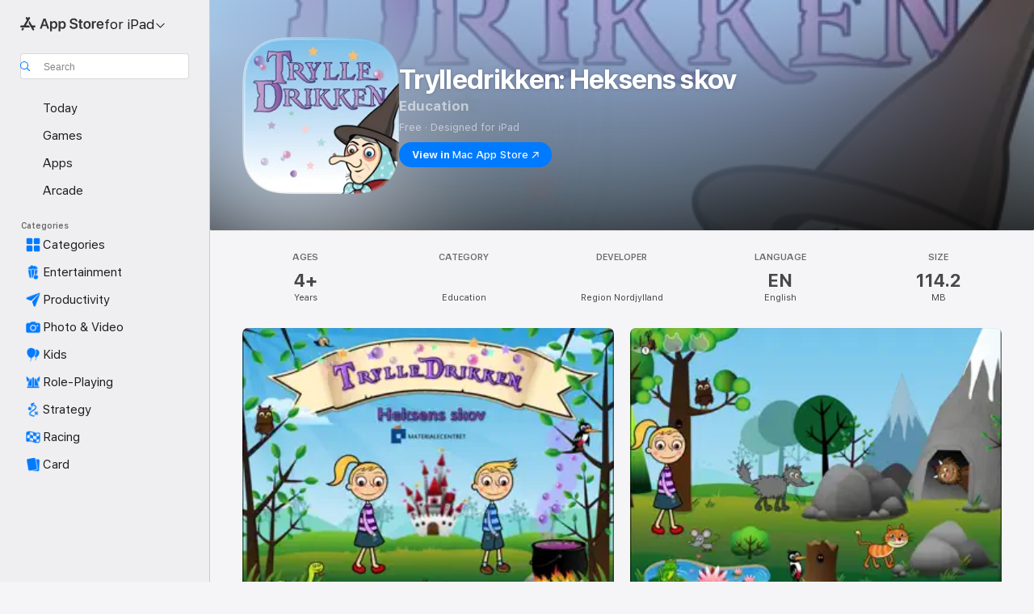

--- FILE ---
content_type: application/javascript
request_url: https://apps.apple.com/assets/translations~TW7Dg0mOPi.js
body_size: 32780
content:
const e={"ASE.Web.AppStore.WinBack.Update.macOS":"For Mac, go to System Settings > General > Software Update","ASE.Web.AppStoreClient.Designed.For.Phone":"Designed for iPhone","ASE.Web.AppStoreClient.Grouping.App.Store":"App Store","ASE.Web.AppStore.Navigation.LandingPage.AppsAndGames":"Apps & Games","ASE.Web.AppStore.WinBack.Update.iOS":"For iPhone and iPad, go to Settings > General > Software Update","ASE.Web.AppStore.SeeAll.DeveloperOtherApps.Meta.Description":"Browse @@appName@@ and other apps and games on the App Store.","ASE.Web.AppStore.Carrier.Title":"Update your device to the latest OS to activate this subscription.","ASE.Web.AppStore.CTA.MacAppStore.AX":"View in Mac App Store","ASE.Web.AppStore.Navigation.LandingPage.Games":"Games","ASE.Web.AppStoreClient.All.Games.Section.Title.Release.Date.Sentence":"Released %@","ASE.Web.AppStore.Meta.Story.Description.Two":"Learn about @@storyTitle@@ featuring @@featuredAppName@@, @@featuredAppName2@@ and many more on the App Store.","ASE.Web.AppStoreClient.Developer.Watch":"Apple Watch","ASE.Web.AppStore.Meta.Developer.Description.ZeroApps":"Download apps by @@developerName@@.","ASE.Web.AppStore.FilterApps.AX.Label":"Filter by @@filterName@@ apps","ASE.Web.AppStoreClient.Capability.Family.Sharing.Title":"Family Sharing","ASE.Web.AppStoreClient.Not.Compatible.Banner.No.Link":"Not compatible with this device. Scroll to the Supports section to learn more.","ASE.Web.AppStore.VideoPlayer.AX.Fullscreen":"Full-Screen","ASE.Web.AppStore.FileSize.MB.one":"@@count@@ MB","ASE.Web.AppStore.Invoice.Title":"You cannot turn off receipts on this device.","ASE.Web.AppStoreClient.Capability.Game.Center.Title":"Game Center","ASE.Web.AppStoreClient.Not.Compatible.Banner":"Not compatible with this device.","ASE.Web.AppStoreClient.Badge.Friends.Heading":"Friends","ASE.Web.AppStoreClient.Arcade.Lockup.Title":"Apple Arcade","ASE.Web.AppStore.Search.NoResults.SecondLine":"for “@@term@@”","ASE.Web.AppStoreClient.Badge.Developer.Heading":"Developer","ASE.Web.AppStoreClient.Badge.Not.Enough.Ratings.Caption":"Not Enough Ratings","ASE.Web.AppStoreClient.Action.See.All":"See All","ASE.Web.AppStore.Review.StarsAria.one":"@@count@@ Star","ASE.Web.AppStoreClient.Badge.Language.Heading":"Language","ASE.Web.AppStore.Ratings.TotalText":"out of 5","ASE.Web.AppStoreClient.App.Events.Notification.Failure.Title":"Unable to Set Reminder","ASE.Web.AppStoreClient.Lockups.Today":"Today","ASE.Web.AppStoreClient.Capability.Family.Sharing.Paid.App.No.Iaps.Explanation":"Up to six family members can use this app with Family Sharing enabled.","ASE.Web.AppStoreClient.Mso.Available.With.Upgraded.Subscription":"Available with an Upgraded Subscription","ASE.Web.AppStore.Meta.Charts.Description":"Discover the best @@category@@ apps for @@platform@@ on the App Store. Download and read more about apps, including @@listOfApps@@.","ASE.Web.AppStoreClient.Card.Title.In.App.Purchase":"IN-APP PURCHASE","ASE.Web.AppStoreClient.Capability.Game.Center.Explanation.Only.Achievements":"Discover new games and play with friends. This game also features achievements.","ASE.Web.AppStoreClient.App.Update.Required.Macos":"The developer of this app needs to update it to work with your version of macOS.","ASE.Web.AppStore.ContentA.Middot.ContentB":"@@contentA@@ · @@contentB@@","ASE.Web.AppStoreClient.Badge.Preorder.Title":"Coming Soon","ASE.Web.AppStore.VisionPro.Footer.Links.PaymentMethods":"Change Your Payment Method","ASE.Web.AppStoreClient.Arcade.Welcome.Tv.Controllers.Body":"Play with a compatible controller, such as a PlayStation, Xbox, Nintendo or MFi controller.","ASE.Web.AppStoreClient.Capability.Family.Sharing.Paid.App.No.Iaps.Explanation.With.Action.Template":"Up to six family members can use this app with Family Sharing enabled.\n{learnMoreLink}","ASE.Web.AppStoreClient.Arcade.Welcome.Tv.Individual.People.Body":"Invite up to five members of your family to enjoy your subscription with Family Sharing.","ASE.Web.AppStore.VisionPro.Footer.Links.RequestRefund":"Request a Refund","ASE.Web.AppStoreClient.Account.Settings":"Account Settings","ASE.Web.AppStoreClient.Developer.Website":"Developer Website","ASE.Web.AppStoreClient.Arcade.Welcome.Family.Member.Title":"Welcome to Apple Arcade","ASE.Web.AppStoreClient.Not.Compatible.Banner.Template":"Not compatible with this device. {linkTitle}","ASE.Web.AppStore.SeeAll.CustomersAlsoBoughtApps.Meta.Description":"Browse apps and games similar to @@appName@@ and more on the App Store.","ASE.Web.AppStoreClient.Cancel.Coming.Soon.Button":"Cancel Notification","ASE.Web.AppStoreClient.Grouping.Apps":"Apps","ASE.Web.AppStoreClient.Capability.Mfi.Controllers.Title":"Game Controllers","ASE.Web.AppStore.Carrier.Update.iOS":"For iPhone and iPad, go to Settings > General > Software Update","ASE.Web.AppStoreClient.Action.Ok":"OK","ASE.Web.AppStoreClient.Arcade.Welcome.Tv.Controllers.Heading":"Supports Game Controllers","ASE.Web.AppStoreClient.Editors.Choice.Single.Line":"Editors’ Choice","ASE.Web.AppStore.VisionPro.Footer.Links.AboutAppStore":"About the App Store","ASE.Web.AppStoreClient.Badge.Players.Caption.Single":"Single","ASE.Web.AppStoreClient.Action.Review.Report":"Report a Concern","ASE.Web.AppStoreClient.App.Not.Available.Message":"This app is currently not available in your country or region.","ASE.Web.AppStoreClient.Arcade.Welcome.Tv.Devices.Body":"Play on your iPhone, iPad, Mac and Apple TV.","ASE.Web.AppStoreClient.Developer.Website.With.Url":"Developer Website: {URL}","ASE.Web.AppStoreClient.Capability.Game.Center.Explanation.All.Features":"Discover new games and play with friends. This game also features leaderboards and achievements.","ASE.Web.AppStoreClient.Developer.Apple.Arcade":"Apple Arcade","ASE.Web.AppStoreClient.Account.Create.Apple.Id":"Create New Apple ID","ASE.Web.AppStoreClient.Badge.Age.Rating.Years":"Years Old","ASE.Web.AppStore.FileSize.KB.one":"@@count@@ KB","ASE.Web.AppStoreClient.Apple.Arcade":"ARCADE","ASE.Web.AppStoreClient.Capability.Shareplay.Title":"SharePlay","ASE.Web.AppStoreClient.Designed.For.Pad":"Designed for iPad","ASE.Web.AppStoreClient.Developer.Support":"Support","ASE.Web.AppStoreClient.Iad.Privacy.Marker.Button.Title":"Ad","ASE.Web.AppStore.FileSize.GB.other":"@@count@@ GB","ASE.Web.AppStore.Navigation.PlatformHeading":"Platform","ASE.Web.AppStoreClient.Editors.Choice.Ribbon.Heading":"Awards","ASE.Web.AppStore.Navigation.LandingPage.Discover":"Discover","ASE.Web.AppStore.Navigation.LandingPage.Apps":"Apps","ASE.Web.AppStoreClient.App.Events.Notification.Not.Authorized.Title":"Turn On Notifications","ASE.Web.AppStoreClient.App.Support":"App Support","ASE.Web.AppStore.FileSize.MB.other":"@@count@@ MB","ASE.Web.AppStoreClient.Banner.Vision.Only.App.No.Link":"This app is only available for Apple Vision","ASE.Web.AppStoreClient.Guided.Search.Token.Entity.Stories":"Stories","ASE.Web.AppStoreClient.App.Events.Notification.Toast.Detail":"You’ll be notified when this event starts.","ASE.Web.AppStoreClient.App.Events.Notification.Failure.Detail":"Try again later.","ASE.Web.AppStoreClient.Guided.Search.Token.Entity.Applewatch":"Apple Watch","ASE.Web.AppStoreClient.Footer.Send.Gift":"Send Gift","ASE.Web.AppStore.Meta.Story.Description.WithArticleContent":"@@articleContent@@ Learn more tips and how-tos on the App Store.","ASE.Web.AppStoreClient.Developer.Apps.And.Games":"Apps & Games","ASE.Web.AppStoreClient.App.Update.Required.Ios":"The developer of this app needs to update it to work with your version of iOS.","ASE.Web.AppStoreClient.Editorial.Badge.Games":"Games","ASE.Web.AppStoreClient.Guided.Search.Token.Entity.Developers":"Developers","ASE.Web.AppStore.WinBack.DirectionalTitle":"To update your software, follow these steps:","ASE.Web.AppStore.WinBack.Body":"Once updated, you can use the promotional offer link to redeem this subscription.","ASE.Web.AppStore.FileSize.GB.one":"@@count@@ GB","ASE.Web.AppStore.Meta.Reviews.Title":"@@appName@@ - Ratings and Reviews","ASE.Web.AppStoreClient.Editorial.Badge.Apps":"Apps","ASE.Web.AppStoreClient.Developer.Mac.Apps":"Mac","ASE.Web.AppStore.More":"more","ASE.Web.AppStore.Meta.Charts.Title":"Best @@category@@ Apps for @@platform@@","ASE.Web.AppStoreClient.Developer.Apps":"Apps","ASE.Web.AppStore.Arcade.UpsellFooter.CallToActionDisclaimerMark":"*","ASE.Web.AppStore.Meta.SearchResults.Title":"Search results for “@@term@@”","ASE.Web.AppStoreClient.Flow.Preview.Action.Share":"Share","ASE.Web.AppStore.Share.Button.Value":"Share","ASE.Web.AppStoreClient.App.Events.Calendar.Not.Authorized.Detail":"You can turn on access to Calendars for the App Store in Settings.","ASE.Web.AppStoreClient.Apps.In.Bundle":"%i Apps in This Bundle","ASE.Web.AppStoreClient.Editorial.Search.Result.Type.Category.Title.Case":"Category","ASE.Web.AppStore.Meta.Description":"Find apps and games for iPhone, iPad, Mac and more on the App Store.","ASE.Web.AppStore.WinBack.Subhead":"This offer is available only on Apple devices running the latest iOS, iPadOS or macOS.","ASE.Web.AppStoreClient.Cancel.Coming.Soon.Button.Download":"Cancel Download & Notification","ASE.Web.AppStoreClient.Action.See.Details":"See Details","ASE.Web.AppStoreClient.Arcade.Welcome.Individual.Title":"Welcome to Apple Arcade","ASE.Web.AppStoreClient.Developer.Phone.Pad.Apps":"iPad & iPhone","ASE.Web.AppStore.App.OnlyForMac":"Only for Mac","ASE.Web.AppStoreClient.Editorial.Search.Result.Type.Story.Title.Case":"Story","ASE.Web.AppStoreClient.Arcade.Welcome.Tv.Devices.Heading":"Available Across Your Apple Devices","ASE.Web.AppStoreClient.Badge.Size.Heading":"Size","ASE.Web.AppStoreClient.Account.Redeem.Short":"Redeem Gift Card","ASE.Web.AppStore.ArcadeSeeAll.Meta.Title":"Arcade","ASE.Web.AppStore.VideoPlayer.AX.Replay":"Replay Video","ASE.Web.AppStore.Meta.Charts.DescriptionWithoutCategory":"Discover the best apps for @@platform@@ on the App Store. Download and read more about apps, including @@listOfApps@@.","ASE.Web.AppStoreClient.Action.Review.Copy":"Copy Text","ASE.Web.AppStore.Ratings.CountText":"@@numberOfRatings@@ Ratings","ASE.Web.AppStore.Meta.Developer.Description.TwoApps":"Download apps by @@developerName@@, including @@listing1@@ and @@listing2@@.","ASE.Web.AppStoreClient.Arcade.Welcome.Tv.Continue.Button":"Continue","ASE.Web.AppStoreClient.Account.Create.Apple.Id.Rebrand":"Create New Apple Account","ASE.Web.AppStoreClient.Capability.Safari.Extension.Explanation":"This app includes a Safari Extension that allows you to customise the way your browser works.","ASE.Web.AppStoreClient.App.Events.Notification.Toast.Title":"Notification On","ASE.Web.AppStoreClient.Editorial.Search.Result.Type.Collection.Title.Case":"Collection","ASE.Web.AppStore.Meta.ChartsHub.Description":"Discover the top games and apps for @@platform@@, including @@listing1@@, @@listing2@@, @@listing3@@, @@listing4@@ on the App Store.","ASE.Web.AppStoreClient.App.Events.Calendar.Not.Authorized.Title":"Allow Access to Calendars","ASE.Web.AppStoreClient.Account.Top.Up":"Add Money to Account","ASE.Web.AppStoreClient.Developer.Imessage":"iMessage","ASE.Web.AppStore.Invoice.Body":"Try again on an iPhone, iPad or Mac, or use iTunes on a PC","ASE.Web.AppStore.VideoPlayer.AX.Unmute":"Unmute","ASE.Web.AppStore.Navigation.LandingPage.Categories":"Categories","ASE.Web.AppStoreClient.Banner.Vision.Only.App.With.Link":"This app is only available for Apple Vision. Learn More","ASE.Web.AppStore.FilterGames.AX.Label":"Filter by @@filterName@@ games","ASE.Web.AppStoreClient.Badge.Players.Caption.Player":"Player","ASE.Web.AppStoreClient.Badge.Players.Heading":"Players","ASE.Web.AppStore.SelectedFilterGames.AX.Label":"Currently filtering by @@filterName@@ games","ASE.Web.AppStoreClient.Action.Review.Not.Helpful":"Not Helpful","ASE.Web.AppStoreClient.Badge.Mfi.Heading":"Controller","ASE.Web.AppStoreClient.Badge.Preorder.Date":"Expected {releaseDate}","ASE.Web.AppStoreClient.Arcade.Subscribe.Page.Not.Now":"Not Now","ASE.Web.AppStore.Navigation.LandingPage.Home":"Home","ASE.Web.AppStore.Navigation.LandingPage.Create":"Create","ASE.Web.AppStoreClient.Action.Review.Helpful":"Helpful","ASE.Web.AppStoreClient.Developer.Vision":"Apple Vision","ASE.Web.AppStoreClient.Intro.Price.Offer.Subtitle":"See Details","ASE.Web.AppStore.Meta.EditorialShelfCollection.Description":"Discover apps and games for @@platform@@, including @@listOfApps@@ on the App Store.","ASE.Web.AppStoreClient.App.Store.Editors.Attribution":"— App Store Editors","ASE.Web.AppStore.ArcadeLogo.AccessibilityValue":"Apple Arcade","ASE.Web.AppStore.Navigation.LandingPage.Search":"Search","ASE.Web.AppStoreClient.From.Contacts":"From Contacts","ASE.Web.AppStoreClient.App.Events.Notification.Detail":"{eventTitle} is happening now. Check it out.","ASE.Web.AppStoreClient.License.Agreement":"Licence Agreement","ASE.Web.AppStore.Meta.TitleWithSiteName":"@@title@@ - App Store","ASE.Web.AppStoreClient.Account.Subscriptions":"Subscriptions","ASE.Web.AppStoreClient.Capability.Family.Sharing.Some.Shareable.Iaps.Explanation":"Some in-app purchases and subscriptions may be shareable with your family group when Family Sharing is enabled.","ASE.Web.AppStore.Search.NoResults":"No results found.","ASE.Web.AppStoreClient.Arcade.Welcome.Family.Member.Subtitle":"Your family can now download and play games from Apple Arcade through Family Sharing.","ASE.Web.AppStoreClient.Account":"Account","ASE.Web.AppStoreClient.Badge.Mfi.Supported":"Supported","ASE.Web.AppStore.VideoPlayer.AX.Play":"Play","ASE.Web.AppStore.SeeAll.Reviews.Meta.Description":"See reviews and ratings for @@appName@@ and more on the App Store.","ASE.Web.AppStoreClient.Guided.Search.Token.Entity.Arcade":"Apple Arcade","ASE.Web.AppStoreClient.Arcade.Preorder.Coming.Soon":"COMING SOON","ASE.Web.AppStoreClient.Badge.Chart.Position.Heading":"Chart","ASE.Web.AppStore.Meta.Story.Description.Three":"Learn about @@storyTitle@@ featuring @@featuredAppName@@, @@featuredAppName2@@, @@featuredAppName3@@ and many more on the App Store.","ASE.Web.AppStore.Search.NoResults.FirstLine":"No Results","ASE.Web.AppStoreClient.Developer.Tv":"Apple TV","ASE.Web.AppStore.App.OnlyForWatch":"Only for Watch","ASE.Web.AppStoreClient.Cancel.Coming.Soon.Cancel":"Not Now","ASE.Web.AppStoreClient.Grouping.Discover":"Discover","ASE.Web.AppStoreClient.Badge.Players.Caption.Multiplayer.Indefinite.Max.Limit":"{minPlayers}-{maxPlayers}+","ASE.Web.AppStoreClient.Lockups.Days.Ago.Format":"{daysAgo} Days Ago","ASE.Web.AppStore.VisionPro.Footer.Blurb":"Take advantage of the unique and powerful capabilities of Apple Vision Pro with the familiar apps you know and love and all-new spatial apps built just for Vision Pro. Discover games, immersive entertainment apps and productivity apps that expand the boundaries of what’s possible.","ASE.Web.AppStoreClient.Badge.Players.Caption.Multiplayer.Definite.Limit":"{minPlayers}-{maxPlayers}","ASE.Web.AppStore.Navigation.AX.AppStoreLogo":"App Store","ASE.Web.AppStoreClient.Arcade.Welcome.Family.Member.Family.Button":"Manage Family","ASE.Web.AppStoreClient.Capability.Siri.Title":"Siri","ASE.Web.AppStore.Meta.SearchLanding.Title":"Search","ASE.Web.AppStoreClient.Capability.Family.Sharing.Action.Title":"Learn More","ASE.Web.AppStoreClient.Action.Settings":"Settings","ASE.Web.AppStoreClient.Banner.Vision.Only.App.Learn.More.Link":"Learn More","ASE.Web.AppStoreClient.Action.Version.History.See.All":"Version History","ASE.Web.AppStore.Arcade.UpsellFooter.LineTwo":"No ads.","ASE.Web.AppStoreClient.Mso.Included.In.Subscription":"Included in Your Current Subscription","ASE.Web.AppStore.Shared.Footer.PrivacyPolicy.Text":"App Store & Privacy","ASE.Web.AppStore.Navigation.Categories.Title":"Categories","ASE.Web.AppStore.Meta.Developer.Description.ThreeApps":"Download apps by @@developerName@@, including @@listing1@@, @@listing2@@ and @@listing3@@.","ASE.Web.AppStoreClient.Capability.Family.Sharing.Some.Shareable.Iaps.Explanation.With.Action.Template":"Some in-app purchases and subscriptions may be shareable with your family group when Family Sharing is enabled.\n{learnMoreLink}","ASE.Web.AppStoreClient.Capability.Game.Center.Explanation.Only.Leaderboards":"Discover new games and play with friends. This game also features leaderboards.","ASE.Web.AppStoreClient.Arcade.Welcome.Individual.Subtitle":"Share the fun! Family Sharing lets up to five members of your family enjoy your subscription at no additional cost.","ASE.Web.AppStoreClient.Badge.Players.Caption.Multiplayer.Indefinite.Min.And.Max.Limit":"{minPlayers}+","ASE.Web.AppStoreClient.Account.Redeem":"Redeem Gift Card or Code","ASE.Web.AppStore.Meta.Image.AltText":"@@title@@ on the App Store","ASE.Web.AppStoreClient.Client.Control.Os.Upgrade.Title":"CHECK FOR UPDATE","ASE.Web.AppStore.VisionPro.Footer.Disclaimer":"*New subscribers only. Sign-up required. Subscription automatically renews for a monthly fee after trial.","ASE.Web.AppStore.Meta.SearchResults.Description":"Find apps and games related to “@@term@@”, including @@listOfApps@@ on the App Store.","ASE.Web.AppStoreClient.Account.Send.Gift":"Send Gift Card by Email","ASE.Web.AppStore.VisionPro.Footer.Links.AboutPurchases":"About In-App Purchases","ASE.Web.AppStoreClient.Capability.Wallet.Explanation":"The simplest way to get all your passes in one place.","ASE.Web.AppStore.Navigation.PlatformSelectorText":"for @@platform@@","ASE.Web.AppStoreClient.Arcade.Welcome.Tv.Individual.People.Heading":"Play With Your Family","ASE.Web.AppStoreClient.Hero.Carousel.Overlay.Button.Title.View":"View","ASE.Web.AppStore.Share.Button.AccessibilityValue":"Share","ASE.Web.AppStore.Arcade.UpsellFooter.LineOne":"Play over 200 games","ASE.Web.AppStoreClient.Developer.Games":"Games","ASE.Web.AppStoreClient.Capability.Wallet.Title":"Wallet","ASE.Web.AppStore.Review.StarsAria.other":"@@count@@ Stars","ASE.Web.AppStoreClient.Arcade.Welcome.Individual.Family.Button":"Invite Family Members","ASE.Web.AppStoreClient.Coming.Soon.Body":"You’ll be notified when {appName} becomes available. Do you want to cancel the notification?","ASE.Web.AppStoreClient.Account.Setup.Family.Sharing":"Set Up Family Sharing","ASE.Web.AppStore.Meta.Product.DescriptionWithoutDeveloperName":"Download @@appName@@ on the App Store. See screenshots, ratings and reviews, user tips and more games like @@appName@@.","ASE.Web.AppStoreClient.App.Events.Notification.Not.Authorized.Detail":"You have notifications disabled; you’ll need to turn them on in Settings.","ASE.Web.AppStoreClient.Account.Info":"ACCOUNT INFO","ASE.Web.AppStore.Meta.Product.Description":"Download @@appName@@ by @@developerName@@ on the App Store. See screenshots, ratings and reviews, user tips and more games like @@appName@@.","ASE.Web.AppStore.Shared.Footer.PrivacyPolicy.URL":"https://www.apple.com/legal/privacy/data/en/app-store/","ASE.Web.AppStoreClient.Invite":"Invite","ASE.Web.AppStore.FileSize.KB.other":"@@count@@ KB","ASE.Web.AppStoreClient.Badge.No.Ratings.Caption":"No Ratings","ASE.Web.AppStoreClient.Capability.Shareplay.Explanation":"Share experiences in this app with friends and family directly inside FaceTime or Messages.","ASE.Web.AppStoreClient.Arcade.Choose.Your.Favorites.Brick.Title":"Choose Your Favourites","ASE.Web.AppStore.VideoPlayer.AX.Pause":"Pause","ASE.Web.AppStore.Navigation.AX.PlatformSelectorItem":"App Store for @@platform@@","ASE.Web.AppStoreClient.Badge.Category.Heading":"Category","ASE.Web.AppStoreClient.Badge.Players.Caption.Players":"Players","ASE.Web.AppStoreClient.Badge.Age.Rating.Heading":"Age","ASE.Web.AppStoreClient.Lockups.Yesterday":"Yesterday","ASE.Web.AppStore.Review.EditorsChoice":"Editors’ Choice","ASE.Web.AppStoreClient.Badge.Language.Caption":"+ {number_other_languages} More","ASE.Web.AppStoreClient.Account.Purchase.History":"Purchase History","ASE.Web.AppStore.CTA.MacAppStore.App":"Mac App Store","ASE.Web.AppStoreClient.Flow.Preview.Action.See.Ratings.And.Reviews":"See Ratings & Reviews","ASE.Web.AppStoreClient.Arcade.Preorder.Lockup.Coming.Soon":"Coming Soon","ASE.Web.AppStore.Meta.ChartsHub.Title":"@@platform@@ Top Games & Apps","ASE.Web.AppStoreClient.All.Arcade.Games":"All Arcade Games","ASE.Web.AppStoreClient.App.Not.Available.Title":"App Not Available","ASE.Web.AppStore.CTA.MacAppStore.Action":"View in","ASE.Web.AppStore.VisionPro.Footer.Links.ReportProblem":"Report a Problem","ASE.Web.AppStore.SelectedFilterApps.AX.Label":"Currently filtering by @@filterName@@ apps","ASE.Web.AppStore.Shared.Footer.GetHelp.Text":"Support","ASE.Web.AppStoreClient.Badge.Players.Caption.Multiplayer":"Multiplayer","ASE.Web.AppStoreClient.Edit.Review":"Edit Review","ASE.Web.AppStoreClient.Not.Compatible.Banner.Link.Title":"See full list of compatible devices.","ASE.Web.AppStoreClient.Hero.Carousel.Overlay.Button.Title.Game":"View Game","ASE.Web.AppStore.Arcade.UpsellFooter.CallToActionText":"Try It Free","ASE.Web.AppStore.VisionPro.Footer.LinksTitle":"Quick Links","ASE.Web.AppStoreClient.Arcade.Welcome.Continue.Button":"Start Playing","ASE.Web.AppStore.Navigation.LandingPage.Arcade":"Arcade","ASE.Web.AppStoreClient.App.Store.Editors.Notes":"App Store Editors’ Notes","ASE.Web.AppStore.App.ComingSoon":"Coming Soon","ASE.Web.AppStoreClient.Cancel.Coming.Soon.Title":"Coming Soon","ASE.Web.AppStoreClient.Footer.Redeem":"Redeem","ASE.Web.AppStoreClient.Coming.Soon.Body.Download":"You’ll be notified when {appName} becomes available. It will be automatically downloaded. Do you want to cancel the download and notification?","ASE.Web.AppStore.VideoPlayer.AX.Mute":"Mute","ASE.Web.AppStore.Navigation.LandingPage.Develop":"Develop","ASE.Web.AppStoreClient.Developer.Latest.Release":"Latest Release","ASE.Web.AppStoreClient.Editorial.Search.Result.Type.Developer.Title.Case":"Developer","ASE.Web.AppStore.Meta.Developer.Description.OneApp":"Download apps by @@developerName@@, including @@listing1@@.","ASE.Web.AppStoreClient.Game.Center":"Game Center","ASE.Web.AppStore.Arcade.UpsellFooter.LineThree":"No in-app purchases.","ASE.Web.AppStore.Navigation.LandingPage.Play":"Play","ASE.Web.AppStoreClient.Capability.Safari.Extension.Title":"Safari Extension","ASE.Web.AppStoreClient.Developer.Bundles":"Bundles","ASE.Web.AppStoreClient.Footer.Add.Money":"Add Money to Account","ASE.Web.AppStore.Navigation.LandingPage.Today":"Today","ASE.Web.AppStoreClient.All.Games.Section.Title.Last.Updated.Sentence":"Updated %@","ASE.Web.AppStoreClient.Click.To.Rate":"Click to Rate:","ASE.Web.AppStore.FileSize.byte.one":"1 byte","ASE.Web.AppStore.Meta.SiteName":"App Store","ASE.Web.AppStore.Review.DeveloperResponse":"Developer Response","ASE.Web.AppStoreClient.Badge.Players.Caption.Required":"Required","ASE.Web.AppStoreClient.Capability.Game.Center.Explanation":"Play with friends, track and compare scores and achievements, challenge other players and compete in multiplayer games.","ASE.Web.AppStore.View":"View","ASE.Web.AppStore.Free":"Free","ASE.Web.AppStore.Meta.TitleWithPlatformAndSiteName":"@@title@@ for @@platform@@ - App Store","ASE.Web.AppStoreClient.Badge.Age.Rating":"Age","ASE.Web.AppStoreClient.Hero.Carousel.Overlay.Button.Title.Collection":"View Collection","ASE.Web.AppStoreClient.Developer.System.Apps":"Built-In Apps","ASE.Web.AppStore.Meta.Story.Description.One":"Learn about @@storyTitle@@ featuring @@featuredAppName@@ on the App Store.","ASE.Web.AppStore.Navigation.LandingPage.Work":"Work","ASE.Web.AppStore.FileSize.byte.other":"@@count@@ bytes","ASE.Web.AppStore.WinBack.Title":"Unable to Redeem Offer","ASE.Web.AppStoreClient.App.Events.Notification.Title":"{appTitle} Event","ASE.Web.AppStoreClient.Capability.Game.Center.Explanation.No.Features":"Discover new games and play with friends.","ASE.Web.AppStore.App.OnlyForAppleTV":"Only for Apple TV","ASE.Web.AppStore.App.OnlyForiMessage":"Only for iMessage","ASE.Web.AppStoreClient.Capability.Siri.Explanation":"Use this app with Siri to help you get things done.","ASE.Web.AppStore.Shared.Footer.GetHelp.URL":"https://support.apple.com/en-gb/billing","ASE.Web.AppStore.App.OnlyForPhone":"Only for iPhone","ASE.Web.AppStore.Meta.Product.Title":"@@appName@@ App","ASE.Web.AppStore.Meta.Developer.Description.ManyApps":"Download apps by @@developerName@@, including @@listing1@@, @@listing2@@, @@listing3@@ and many more.","ASE.Web.AppStore.Carrier.Body":"Once your device is updated, please go back and use the link from your network provider to activate this subscription.","ASE.Web.AppStore.ArcadeSeeAll.Meta.Description":"Discover games on Apple Arcade, including @@listing1@@, @@listing2@@ and @@listing3@@ on the App Store.","ASE.Web.AppStoreClient.Flow.Preview.Action.Write.Review":"Write Review","ASE.Web.AppStoreClient.Arcade.Action.Title.Explore":"EXPLORE","ASE.Web.AppStoreClient.Search.Facet.Type.Title.Device.Type":"Supports","AMP.Shared.DropdownMenu.Continue":"Continue","AppStore.AccessibilityDetails.Header.NoLearnMoreLink.NoDeveloperName":"The developer indicated that this app supports the following accessibility features to help make common tasks in the app faster and easier to complete.","ASE.Web.AppStoreClient.Page.Facets.Sorts.Last.Updated":"Last Updated","ASE.Web.AppStoreClient.Product.Accessibility.Badge.Editors.Choice":"Editors’ Choice","ASE.Web.AppStoreClient.Reviews.Most.Critical":"Most Critical","ASE.Shared.JustAdded":"Added to Library","AMP.Shared.ContentA.Comma.ContentB":"@@contentA@@, @@contentB@@","AMP.Shared.ContextualSharing.Twitter":"Twitter","AMP.Shared.ContextualMenu.PlayLast":"Play Last","AMP.Shared.LocaleSwitcher.Europe":"Europe","ASE.Web.AppStoreClient.Product.Accessibility.Badge.Age.Rating.Title":"Age Rating","ASE.Web.AppStoreClient.Toast.Concern.Reported.Description":"Thanks for your feedback.","ASE.Web.AppStoreClient.Personalization.Section.Usage.Footer":"Clear the app usage data stored on this device that helps personalise your App Store experience.","ASE.Web.AppStoreClient.Product.Privacy.Title":"App Privacy","AppStore.Alert.Buy.GameControllerRequired.Vision.Message":"To play this game on your Apple Vision Pro, you need to connect a compatible PlayStation, Xbox or MFi controller.","ASE.Web.AppStoreClient.Personalization.Section.Usage.Header":"YOUR USAGE OF APPS","ASE.Web.AppStoreClient.Search.Transparency.Link":"Learn more","AppStore.Alert.AppLaunchRestricted.Message":"Certain apps, features or services can’t be seen or used when Restrictions are on. To use this app, turn Restrictions off.","AppStore.Action.Clear":"Clear","ASE.Web.AppStoreClient.Product.Privacy.Fallback.Detail.Header.Template":"The developer indicated that the app’s privacy practices may include handling of data as described below. This information has not been verified by Apple. For more information, see the {privacyPolicyLink}.","ASE.Web.AppStoreClient.Tap.To.Rate.Legacy":"Tap to Rate:","AppStore.Alert.Buy.VisionOnly.Paid.RemoteDownloads.Message":"This app will be automatically downloaded and installed on your Apple Vision Pro the next time you use your device.","ASE.Web.AppStoreClient.No.Search.Results.See.Ios":"See All iPhone & iPad App Results","AppStore.Action.BuyConfirm":"Buy App","AMP.Shared.ContextualSharing.CopyEmbedCode.SuccessMessage":"Embed Code Copied","ASE.Web.AppStoreClient.Toast.Helpful.Description":"Thanks for your feedback.","ASE.Web.AppStoreClient.Personalization.Description.Opted.In":"Apple is committed to keeping your personal information safe while providing you with a more personalised experience. All the data below will be used to improve your recommendations in the App Store.","ASE.Web.AppStoreClient.Reviews.Most.Recent":"Most Recent","ASE.Web.AppStoreClient.Personalization.Account.Info.Footer":"Inferred from the data you provided in your Apple ID","AppStore.AccessibilityDetails.Header.NoLearnMoreLink":"The developer, {developerName}, indicated that this app supports the following accessibility features to help make common tasks in the app faster and easier to complete.","ASE.Web.AppStoreClient.Page.Title.Top.Charts":"Top Charts","ASE.Web.AppStoreClient.Version.History.Page.Title":"Version History","ASE.Web.AppStoreClient.Share.Sheet.Add.To.Calendar":"Add to Calendar","ASE.Web.AppStoreClient.Toast.Not.Helpful.Title":"Not Helpful","AMP.Shared.LocaleSwitcher.SeeAll":"See All","ASE.Web.AppStoreClient.Offer.Button.Title.Open":"OPEN","MediaComponents.Video.Preview":"PREVIEW","ASE.Web.AppStoreClient.Product.Privacy.Manage.Choices.No.Link":"Use your iPhone, iPad or Mac to manage your privacy choices.","ASE.Web.AppStoreClient.Updates.Version.Format":"Version {updateVersion}","AppStore.Alert.AppLaunchRestricted.Title":"Restrictions Enabled","FUSE.Play":"Play","ASE.Web.AppStoreClient.Page.Facets.Filters.Coming.Soon":"Coming Soon","ASE.Web.AppStoreClient.Showing.Ios.Results.No.Mac":"No Mac app results found. Showing iPhone and iPad app results.","ASE.Web.AppStoreClient.Product.Privacy.No.Details.Provided.Title":"No Details Provided","MediaComponents.Explicit":"Explicit content","AMP.Shared.Footer.CookiePolicy.URL":"https://www.apple.com/legal/privacy/en-ww/cookies/","AppStore.Alert.Buy.TvOnly.Title":"This will download to Apple TV.","ASE.Web.AppStoreClient.Page.Facets.Age.Ratings.Title.Lowercase":"Age Ratings","AppStore.Alert.Buy.VisionOnly.Message.Arcade":"If the download does not start automatically, open the App Store on your Apple Vision Pro to download it manually.","AMP.Shared.Footer.CopyrightYear":"Copyright © @@year@@","ASE.Web.AppStoreClient.Page.Facets.Sort.By.Title":"Sort By","ASE.Web.AppStoreClient.Product.Privacy.Definitions.Link.Template":"To help you better understand the developer’s responses, see {privacyDefinitionsLink}.","ASE.Web.AppStoreClient.Preorder.Expanded.Offer.Subtitle":"Expected {releaseDate}","AppStore.Additional.Content.After.App.Install":"Additional In-App Content","ASE.Web.AppStoreClient.Toast.Tap.To.Rate.Description":"Thanks for your feedback.","ASE.Web.AppStoreClient.Unsupported.Macos.Version":"Requires macOS {osVersion} or later.","FUSE.AX.UI.Close.Navigation":"Close navigation","AMP.Shared.ContextualMenu.DeleteFromLibrary":"Delete from Library","ASE.Web.AppStoreClient.Search.Results.Vision.Title":"Apple Vision","ASE.Web.AppStoreClient.Tv.Product.Section.Ratings":"Ratings","FUSE.Error.AnErrorOccurred":"An error occurred.","ASE.Web.AppStoreClient.Reviews.Sort.By":"Sort by","AppStore.Alert.Buy.TvGameControllerRequired.Message":"To use this app, connect an MFi Bluetooth game controller. You can find them online or at the Apple Store.","AMP.Shared.Footer.TermsOfUse.URL":"https://www.apple.com/uk/legal/internet-services/","FUSE.Sorts.Descending":"Descending","ASE.Web.AppStoreClient.Product.Privacy.Manage.Choices.Template":"Learn how the developer lets you {manageChoicesLink}.","ASE.Web.AppStoreClient.Page.Facets.Filter.By.Title.Lowercase":"Filter By","AMP.Shared.ContextualMenu.ShowLyricsTranslations":"**AMP.Shared.ContextualMenu.ShowLyricsTranslations**","AppStore.Action.Continue":"Continue","ASE.Web.AppStoreClient.Trending.Shelf.Title":"Trending","ASE.Web.AppStoreClient.Product.Section.Reviews":"Ratings & Reviews","ASE.Web.AppStoreClient.Ratings.Status.Not.Enough.Ratings":"This app hasn’t received enough ratings to display an overview.","ASE.Web.AppStoreClient.Search.Facet.Any.Category":"Any","ASE.Web.AppStoreClient.Personalization.Ratings":"Ratings & Reviews","ASE.Web.AppStoreClient.Page.Facets.Sorts.Category":"Filter By","AppStore.Annotations.ExternalBrowser.Title":"Browser Engine","ASE.Web.AppStoreClient.Personalization.Section.Usage.Clear.Data":"Clear App Usage Data","ASE.Web.AppStoreClient.Tv.Offer.Alert.Footer.Line.Break":"\n\n","ASE.Web.AppStoreClient.Offer.Label.Preorder":"Pre-Order","AMP.Shared.LocaleSwitcher.SwitchLanguage":"This page is available in @@language@@","AMP.Shared.Footer.Apple.URL":"https://www.apple.com/uk","AppStore.Alert.Buy.VisionOnly.Message":"If the download does not start automatically, open the App Store on your Apple Vision Pro, then go to Purchased to download it manually.","AMP.Shared.ContextualMenu.HideLyricsTranslations":"**AMP.Shared.ContextualMenu.HideLyricsTranslations**","AppStore.Alert.Buy.VisionOnly.Free.RemoteDownloads.Title":"Get this app on your Apple Vision Pro?","AppStore.Annotations.ExternalPurchases.Expanded.Variant4":"Transactions in this app are supported by the developer and not Apple. Your accounts and purchases, and the privacy and security of them, will be managed by the developer. Your App Store account, stored payment method and other related features will not be available from Apple. For refund requests, please contact the developer.","AppStore.Alert.Buy.VisionOnly.Paid.RemoteDownloads.ButtonTitle":"Continue","AppStore.Annotations.ExternalPurchases.Expanded.Variant3":"All purchases in this app will be managed by the developer. Your App Store account, stored payment method and related features, such as subscription management and refund requests, will not be available. Apple is not responsible for the privacy or security of transactions made with this developer and cannot verify any pricing or promotions that are offered.","ASE.Web.AppStoreClient.Toast.Tap.To.Rate.Title":"Submitted","ASE.Web.AppStoreClient.Search.Facet.Type.Title.Category":"Category","ASE.Web.AppStoreClient.Unsupported.Capabilities":"This app requires specific features not available on this device.","ASE.Web.AppStoreClient.Personalization.Subscriptions":"Subscriptions","AMP.Shared.AccountMenu.SignOut":"Sign Out","ASE.Web.AppStoreClient.Page.Facets.Sort.By.Title.Lowercase":"Category","ASE.Web.AppStoreClient.Page.Title.Today":"Today","ASE.Web.AppStoreClient.Share.Gift.App":"Gift App…","ASE.Web.AppStoreClient.Personalization.Clear.Usage.Data.Confirmation.Header":"Clearing will only remove app usage data used for personalisation on this device.","ASE.Web.AppStoreClient.Page.Facets.Filters.Controllers":"Game Previews","ASE.Web.AppStoreClient.Product.Privacy.No.Details.Provided.Body":"The developer will be required to provide privacy details when they submit their next app update.","FUSE.Explicit":"Explicit","ASE.Web.AppStoreClient.Search":"Search","AMP.Shared.PreviousPage":"Previous Page","ASE.Web.AppStoreClient.Share.Story":"Share Story","AppStore.Alert.GenericError.Message":"Please try again later.","AppStore.Alert.Buy.GameControllerRequired.ButtonContinue":"Continue","ASE.Web.AppStoreClient.Product.Privacy.Summary.Privacy.Policy.Button.Title":"Developer’s Privacy Policy","AMP.Shared.ContextualSharing.Facebook":"Facebook","AMP.Shared.AwayFromHomeBanner.Heading":"Choose another country to see content specific to your location","AMP.Shared.Error.ItemNotFound":"The page you're looking for can't be found.","AppStore.Games.ACTION_CANCEL":"Cancel","ASE.Web.AppStoreClient.Product.Privacy.Detail.Header.Template":"The developer, {developerName}, indicated that the app’s privacy practices may include handling of data as described below. This information has not been verified by Apple. For more information, see the {privacyPolicyLink}.","ASE.Web.AppStoreClient.Share.App.Event.Subtitle":"Event on the App Store","ASE.Web.AppStoreClient.Write.A.Review":"Write a Review","AMP.Shared.ContextualSharing.CopyLink.SuccessMessage":"Link Copied","AppStore.Action.GetConfirm":"Install","ASE.Web.AppStoreClient.Page.Facets.Filters.Title":"INCLUDE","ASE.Web.AppStoreClient.Page.Facets.Sorts.Name":"Name","AppStore.Alert.GuestUserMode.Title":"Cannot Complete Request","ASE.Web.AppStoreClient.Search.Facet.Type.Title.Price":"Price","ASE.Web.AppStoreClient.Product.Accessibility.Badge.Star.Rating":"{starCount} Stars","ASE.Web.AppStoreClient.Tv.Rate.Product":"Rate {title}","AppStore.Action.LearnMore":"Learn More","ASE.Web.AppStoreClient.Personalization.Interactions":"YOUR INTERACTIONS WITH THE APP STORE","ASE.Web.AppStoreClient.Search.Results.Switch.To.Other.Results":"See results in {platformApps}","ASE.Web.AppStoreClient.Page.Facets.Include.Title.Lowercase":"Show","ASE.Web.AppStoreClient.Page.Facets.Include.Title":"Include","AppStore.Alert.Buy.GameControllerRequired.ButtonCancel":"Cancel","ASE.Web.AppStoreClient.Page.Facets.Show.Title.Lowercase":"SORT BY","AppStore.Annotations.HighMotion.Summary":"Contains high or frequent motion","ASE.Web.AppStoreClient.Page.Facets.Filters.Bin.Compat.Games":"iPhone & iPad Games","ASE.Web.AppStoreClient.Page.Facets.Sorts.Release.Date":"Release Date","AppStore.Annotations.ExternalPurchases.Expanded.LearnMore":"Learn More","AMP.Shared.AX.SignIn":"Sign In","FUSE.Pause":"Pause","AppStore.Annotations.ExternalBrowser.Value.Expanded":"This app uses a browser engine not provided by Apple. Some browser features from Apple that block unwanted cross-site tracking and minimise the amount of data passed to third parties may not be available. The developer is responsible for the privacy and security of your browsing information.","ASE.Web.AppStoreClient.Search.Facet.Any.Price":"Any","ASE.Web.AppStoreClient.Product.Privacy.Definitions.Link":"Privacy Definitions and Examples","ASE.Web.AppStoreClient.Share.Sheet.Game.Of.Day.Title.Format":"Game of the Day: {title}","ASE.Web.AppStoreClient.Page.Facets.Filters.Controller.Support":"Controller Support","ASE.Web.AppStoreClient.Product.Previews.Title":"Previews","AMP.Shared.Library":"Library","ASE.Web.AppStoreClient.Product.Privacy.Learn.More.Link":"Learn More","AMP.Shared.AwayFromHomeBanner.AriaLabel":"Choose country or region banner","AppStore.Alert.AppStoreRepair.Title":"Restore “App Store” to Download","AMP.Shared.ContextualMenu.Favorite":"Favourite","ASE.Web.AppStoreClient.Search.Results.Iphone.Ipad.Title":"iPhone & iPad","ASE.Web.AppStoreClient.Page.Facets.Filters.Age.Ratings":"Age Ratings","FUSE.Loading":"Loading...","AppStore.Action.OK":"OK","ASE.Web.AppStoreClient.Search.Facet.Ipad.Only":"iPad Only","ASE.Web.AppStoreClient.Page.Facets.Filter.By.Title":"FILTER BY","ASE.Web.AppStoreClient.Personalization.Clear.Usage.Data.Confirmation.Title":"Clear App Usage Data","ASE.Web.AppStoreClient.Tv.Select.To.Rate":"Select to Rate","ASE.Web.AppStoreClient.Personalization.Description.Opted.Out":"Apple can personalise your App Store experience to help you discover new apps and games. You can turn on Personalised Recommendations in Account Settings.","AppStore.Alert.AppBuyRestricted.Title":"Restrictions Enabled","FUSE.AX.UI.Open.Navigation":"Open navigation","ASE.Web.AppStoreClient.Unsupported.Visionos.Version":"Requires visionOS {osVersion} or later.","AppStore.Alert.AppStoreRepair.Message":"“App Store” was deleted and needs to be restored before you can download this app.","FUSE.Search.Cancel":"Cancel","FUSE.Error.TryAgain":"Try Again","FUSE.Common.ListDelimiter":",","ASE.Web.AppStoreClient.Report.A.Problem":"Report a Problem","ASE.Web.AppStoreClient.Reviews.Most.Helpful":"Most Helpful","AMP.Shared.SearchInput.Suggestions":"Suggestions","AMP.Shared.NextPage":"Next Page","MediaComponents.Common.ListDelimiter":", ","AppStore.AccessibilityDetails.Header":"The developer, {developerName}, indicated that this app supports the following accessibility features to help make common tasks in the app faster and easier to complete. {learnMoreLink}","AppStore.Alert.Buy.GameControllerRequired.Vision.Title":"Games Controller Required","ASE.Web.AppStoreClient.Share.Editorial.Page.Subtitle":"Editorial on the App Store","AMP.Shared.LocaleSwitcher.Back":"Back","ASE.Web.AppStoreClient.Product.Privacy.Header.Template":"The developer, {developerName}, indicated that the app’s privacy practices may include handling of data as described below. For more information, see the {privacyPolicyLink}.","MediaComponents.Common.Badge.Live":"LIVE","ASE.Web.AppStoreClient.Share.App":"Share App…","ASE.Web.AppStoreClient.Product.Privacy.Learn.More.Template":"Privacy practices may vary based, for example, on the features you use or your age. {learnMoreLink}","ASE.Web.AppStoreClient.Personalization.Account.Info.Footer.Rebrand":"Inferred from the data you provided in your Apple Account","AppStore.Alert.Buy.VisionOnly.Free.RemoteDownloads.ButtonTitle":"Continue","AMP.Shared.SearchInput.Placeholder":"Search","AMP.Shared.Edit":"Edit","AMP.Shared.AX.Close":"Close","AppStore.Alert.GenericError.Title":"Something Went Wrong","ASE.Web.AppStoreClient.No.Search.Results.See.Macos":"See All Mac App Results","ASE.Web.AppStoreClient.Offer.Watch.Only.Banner":"This app can be downloaded only on Apple Watch.","AMP.Shared.ContextualSharing.CopyLink.Label":"Copy Link","AMP.Shared.ContextualMenu.AddToLibrary":"Add to Library","AMP.Shared.ContextualMenu.HideLyricsPronunciation":"**AMP.Shared.ContextualMenu.HideLyricsPronunciation**","AppStore.Alert.Buy.WatchOnly.Message":"If the download doesn’t start automatically, open the App Store on your Watch, tap Account, then tap Purchased.","ASE.Web.AppStoreClient.Recommendations":"Recommendations","ASE.Web.AppStoreClient.Search.Facet.Free":"Free","AppStore.Account.Updates.Available.Header.China":"AVAILABLE UPDATES TO DOWNLOAD AND INSTALL","ASE.Web.AppStoreClient.Personalization.Preorders":"Pre-Orders","AppStore.Alert.Buy.TvOnly.ButtonTitle":"Continue","AMP.Shared.Footer.AllRightsReserved":"All rights reserved.","AppStore.Alert.Buy.GameControllerRequired.Title":"Game Controller Required","AMP.Shared.LocaleSwitcher.AfricaMiddleEastIndia":"Africa, Middle East, and India","ASE.Web.AppStoreClient.Product.Privacy.Fallback.Header.No.Details.Template":"The developer has not provided details about its privacy practices and handling of data to Apple. For more information, see the {privacyPolicyLink}.","ASE.Web.AppStoreClient.Product.Privacy.Manage.Choices.Link":"manage your privacy choices","AppStore.Action.Cancel":"Cancel","ASE.Web.AppStoreClient.Search.Facet.Type.Title.Age.Band":"Ages","ASE.Web.AppStoreClient.Showing.Ios.Results.More.Relevant":"Showing iPhone and iPad app results. See Mac app results.","AMP.Shared.ContextualMenu.UndoSuggestLess":"Undo Suggest Less","ASE.Web.AppStoreClient.Search.Results.Vision.Apps.Title":"Apple Vision Apps","AppStore.AccessibilityDetails.Title":"Accessibility","AMP.Shared.LocaleSwitcher.Heading":"Select a country or region","AMP.Shared.AccountMenu.Help":"Help","AppStore.AgeVerification.ProductPage.Rating.BundleUnsuitableForJuveniles":"This bundle contains at least one app that has been rated “Unsuitable for Juveniles” by the Game Rating and Administration Committee.","AppStore.Alert.AppStoreRepair.ButtonContinue":"Restore Now","AppStore.Annotations.HighMotion.Title":"High Motion","ASE.Web.AppStoreClient.Unsupported.Watchos.Version":"Requires watchOS {osVersion} or later.","AppStore.Alert.Buy.VisionOnly.Paid.RemoteDownloads.Title":"Buy this app on your Apple Vision Pro?","ASE.Web.AppStoreClient.Product.Developer.Website":"Website","AppStore.Alert.AppBuyRestricted.Message":"Due to restrictions set for this device, this app cannot be downloaded.","ASE.Web.AppStoreClient.Personalization.Description.Footer.Opted.In":"You can turn off Personalised Recommendations for the App Store and other Apple services in {account_settings}.","ASE.Web.AppStoreClient.Toast.Helpful.Title":"Helpful","AppStore.Annotations.ExternalPurchases.Title":"External Purchases","AppStore.Alert.Buy.WatchOnly.Title":"Only for Apple Watch","ASE.Web.AppStoreClient.Yes":"Yes","ASE.Web.AppStoreClient.Personalization.Interactions.Footer":"Items that you hide, cancel or remove from the sections above will be excluded from the data used to personalise your App Store experience. Data may take up to 24 hours to update.","ASE.Web.AppStoreClient.Privacy.Policy":"Privacy Policy","ASE.Web.AppStoreClient.Preorder.Notify.Message":"You’ll be notified when this game becomes available.","ASE.Web.AppStoreClient.Product.Privacy.Header.No.Details.Template":"The developer, {developerName}, has not provided details about its privacy practices and handling of data to Apple. For more information, see the {privacyPolicyLink}.","ASE.Web.AppStoreClient.Reviews.Most.Favorable":"Most Favourable","ASE.Web.AppStoreClient.Showing.Ios.Results.More.Relevant.Link":"See Mac app results","ASE.Web.AppStoreClient.Search.Facet.Relevance":"Relevance","AMP.Shared.ContextualMenu.Share":"Share","ASE.Web.AppStoreClient.Search.Transparency.Text":"Learn more about search results.","ASE.Web.AppStoreClient.Page.Facets.Filters.Multiplayer.Games":"Filters","AMP.Shared.ContextualMenu.Unfavorite":"Undo Favourite","ASE.Web.AppStoreClient.Search.Facet.Type.Title.Sort":"Sort By","Epic.Stage.Title.Featured.Content":"Featured Content","ASE.Web.AppStoreClient.Tap.To.Rate":"Tap to Rate","AMP.Shared.LocaleSwitcher.LatinAmericaCaribbean":"Latin America and the Caribbean","AMP.Shared.JustAdded":"**AMP.Shared.JustAdded**","ASE.Web.AppStoreClient.Page.Facets.Supports.Title":"SUPPORTS","AMP.Shared.Footer.CookiePolicy.Text":"Cookie Warning","AMP.Shared.ContextualSharing.CopyEmbedCode.Label":"Copy Embed Code","AMP.Shared.AccountMenu.Settings":"Settings","AppStore.Alert.Buy.GameControllerRequired.Message":"To play this game, you need to connect a compatible game controller (such as a PlayStation, Xbox, Nintendo or MFi controller).","ASE.Web.AppStoreClient.Offer.Button.Title.Get":"GET","AppStore.Alert.Buy.TvGameControllerRequired.Title":"Requires a Game Controller","ASE.Web.AppStoreClient.Personalization.Additional.Info":"ADDITIONAL INFO USED","ASE.Web.AppStoreClient.Search.Results.Iphone.Ipad.Apps.Title":"iPhone & iPad Apps","AMP.Shared.LocaleSwitcher.USCanada":"The United States and Canada","ASE.Web.AppStoreClient.Product.Developer.Title":"Developer","AppStore.Account.Updates.UpcomingAutomatic.Header.China":"UPCOMING AUTOMATIC UPDATES THAT WILL DOWNLOAD AND INSTALL","ASE.Web.AppStoreClient.Search.Search.Instead.For.Template":"Search for {searchTerm} instead?","AMP.Shared.Add":"Add","ASE.Web.AppStoreClient.Page.Facets.Default.All":"All","AMP.Shared.Footer.TermsOfUse.Text":"Internet Service Terms","AppStore.Action.ClearSearches":"Clear Searches","AMP.Shared.Truncate.More":"MORE","ASE.Web.AppStoreClient.Product.Privacy.Learn.More.No.Link":"Privacy practices may vary based, for example, on the features you use or your age.","AppStore.Annotations.ExternalPurchases.Expanded":"All purchases in this app will be managed by the developer. Your stored App Store payment method and related features, such as subscription management, Ask to Buy, Family Sharing and refund requests, will not be available. Apple is not responsible for the privacy or security of transactions made with this developer.","ASE.Web.AppStoreClient.Ratings.Status.Developer.Reset":"This app’s overall rating was recently reset.","ASE.Web.AppStoreClient.Toast.Concern.Reported.Title":"Reported","FUSE.Sorts.Ascending":"Ascending","AppStore.Alert.Buy.TvOnly.Message":"If the download doesn’t start automatically, open the App Store on your Apple TV, then go to Purchased and select the app.","AMP.Shared.ContextualMenu.PlayNext":"Play Next","AMP.Shared.ContextualMenu.ShowLyricsPronunciation":"**AMP.Shared.ContextualMenu.ShowLyricsPronunciation**","ASE.Web.AppStoreClient.Page.Facets.Filters.Game.Previews":"Multiplayer","AppStore.Accessibility.DeveloperUrlLinkTitle":"accessibility website","FUSE.ForYou.MyAccount":"My Account","AMP.Shared.Done":"Done","AppStore.Accessibility.DeveloperUrlLinkActionTitle":"Developer Website","ASE.Web.AppStoreClient.Ratings.Status.Not.Enough.Ratings.Or.Reviews":"This app has not received enough ratings or reviews to display an overview.","AppStore.Accessibility.DeveloperUrlText":"For more information, visit the developer’s {accessibilitySite}.","ASE.Web.AppStoreClient.Product.Accessibility.Badge.Chart.Position.Title":"No. {chartPosition}","ASE.Web.AppStoreClient.View.Account.Info":"Account Settings","AppStore.Alert.GuestUserMode.Message":"Guest users do not have access to this App Store feature on this device.","AppStore.Action.ProvideFeedback":"[Internal] Provide Feedback","AppStore.Alert.Buy.WatchOnly.ButtonTitle":"Continue","ASE.Web.AppStoreClient.Unsupported.Ios.Version":"Requires iOS {osVersion} or later.","AppStore.Alert.Buy.VisionOnly.Free.RemoteDownloads.Message":"This app will be automatically downloaded and installed on your Apple Vision Pro the next time you use your device.","ASE.Web.AppStoreClient.Share.Sheet.App.Of.Day.Title.Format":"App of the Day: {title}","AppStore.Account.Updates.UninstallApp":"Delete","FUSE.Search.In.Library":"Search in Library","AppStore.Alert.Buy.TvGameControllerRequired.ButtonTitle":"Continue","AppStore.Alert.Buy.VisionOnly.Title":"This app will download to your Apple Vision Pro","ASE.Web.AppStoreClient.Product.Privacy.Fallback.Header.Template":"The developer indicated that the app’s privacy practices may include handling of data as described below. For more information, see the {privacyPolicyLink}.","ASE.Web.AppStoreClient.Search.Did.You.Mean.Template":"Did you mean {searchTerm}?","AppStore.Alert.Buy.VisionOnly.ButtonTitle":"Continue","ASE.Web.AppStoreClient.Unsupported.Tvos.Version":"Requires tvOS {osVersion} or later.","ASE.Web.AppStoreClient.Page.Facets.Age.Ratings.Title":"AGE RATINGS","ASE.Web.AppStoreClient.Search.Showing.Results.For.Template":"Showing results for {searchTerm}","AMP.Shared.ContextualMenu.SuggestLess":"Suggest Less","ASE.Web.AppStoreClient.Version.String.Template":"Version {version}","AppStore.AccessibilityDetails.Header.NoDeveloperName":"The developer indicated that this app supports the following accessibility features to help make common tasks in the app faster and easier to complete. {learnMoreLink}","ASE.Web.AppStoreClient.Preorder.Notify.Automatic.Download.Message":"You’ll be notified when this game becomes available. It will be automatically downloaded.","ASE.Web.AppStoreClient.Page.Title.Categories":"Categories","AppStore.Annotations.ExternalBrowser.Value.Summary":"Not provided by Apple","AMP.Shared.LocaleSwitcher.AsiaPacific":"Asia Pacific","ASE.Web.AppStoreClient.Page.Facets.Filters.Multiplayer":"Multiplayer Games","ASE.Web.AppStoreClient.Product.Privacy.Summary.Privacy.Policy.Link":"developer’s privacy policy","ASE.Web.AppStoreClient.Product.Section.Description":"Description","AppStore.AgeVerification.ProductPage.Rating.UnsuitableForJuveniles":"This app has been rated “Unsuitable for Juveniles” by the Game Rating and Administration Committee.","AMP.Shared.Footer.Apple.Text":"Apple Inc.","FUSE.Search.Showing.Results":"Showing results for “<mark>@@searchText@@</mark>”","ASE.Web.AppStoreClient.Ratings.Status.No.Reviews":"This app hasn’t received any reviews yet.","ASE.Web.AppStoreClient.Today.Brick.Standard.Description":"{heading}: {title}","ASE.Web.AppStoreClient.Personalization.Purchases":"Purchased Apps & Games","ASE.Web.AppStoreClient.Toast.Not.Helpful.Description":"Thanks for your feedback.","AppStore.Games.ActivityFeed.Item.Badge.Achievement":"Achievement","AppStore.Games.Card.FriendRequest.Accept.Title":"Accept","AppStore.Bundles.ProductPage.OnlyAvailable.Message":"Only on @@platform@@","AppStore.GameCenter.Profile.Title.WithFriendRequestsCount.one":"Game Center Profile (@@count@@)","AppStore.Arcade.SeeAllGames.PageSegment.AppleVisionGames.Title":"Apple Vision Games","AppStore.Games.Card.ChallengeCompleted.ActionButton.Title":"Rematch","AppStore.Ax.Rating.StarCount.Format.one":"@@count@@ Star","AppStore.Games.Card.InviteFriends.Heading":"Get Started","AppStore.Games.Card.FriendRequest.Ignore.Title":"Ignore","AppStore.Arcade.DownloadPack.CategorySelection.MaxCount.few":"Select up to @@count@@ categories","AppStore.Games.Card.GameClip.Category.Badge":"Mini Game","AppStore.Games.AddFriend.Shelf.Button.FriendRequestSent.Title":"Friend Request Sent","AppStore.Arcade.ProductPage.MoreFromAppleArcade":"More From Apple Arcade","AppStore.Games.AddFriends.Page.Title":"Invite Friends","AppStore.Arcade.DownloadPack.CategorySelection.Selected.Full.many":"@@selected_count@@ of @@total_count@@ selected","AppStore.AppPlatform.Pad":"iPad","AppStore.Games.ActivityFeed.Shelf.Empty.Description.InGame":"There is no activity to display for this game yet. Try playing it or try adding some friends.","AppStore.Games.AchievementsByGame.EmptyState.LocalPlayerSubtitle":"You have not downloaded any games with achievements yet.","AppStore.Arcade.ActivityFeed.AllActivity":"View","AppStore.Error.Retry":"Retry","AppStore.GameCenter.AchievementSummary.TotalToCompleteCount":"@@count@@ achievements","AppStore.Error.Generic":"Cannot Connect to App Store","AppStore.Games.Card.ChallengeCompleted.ViewButton.Title":"View","AppStore.ContingentOffer.AdditionalInfoButton.Title":"Learn More","AppStore.AppPlatform.Phone":"iPhone","AppStore.Games.AccessPoint.LeaderboardHighlight.Subtitle.Scored.FriendCount":"@@count@@ friends","AppStore.Games.ActivityFeed.Item.Badge.Leaderboard":"Leaderboard","AppStore.GameCenter.Profile.Title.WithFriendRequestsCount.two":"Game Center Profile (@@count@@)","AppStore.Games.Card.FriendRequest.ViewProfile.Title.Compact":"View","AppStore.AppEvents.FormattedDate.StartsIn.MinutesCountdown.few":"STARTS IN @@count@@ MIN","AppStore.Games.Challenges.Detail.ZeroSeconds.Text":"0s","AppStore.Ax.Rating.StarCount.Format.two":"@@count@@ Stars","AppStore.Arcade.CategoryBar.AllGames.Title":"All Games","AppStore.Games.Card.FriendSuggestions.ActionButton.Title":"Invite","AppStore.Ax.OfferButton.Label.Redownload":"Re-download","AppStore.Games.ActivityFeed.Shelf.Empty.Description.InPlayerProfile":"There is no activity to display for this player yet.","AppStore.Ax.Media.Artwork":"Artwork","AppStore.Games.AccessPoint.LeaderboardHighlight.Title":"Leaderboards","AppStore.Games.Card.Leaderboard.HeroHeading.Text":"@@gameName@@ • Leaderboard","AppStore.GameCenter.AchievementSummary.TotalAchievementsCount.many":"@@count@@","AppStore.AppEvents.FormattedDate.AvailableIn.MinutesCountdown.two":"AVAILABLE IN @@count@@ MIN","AppStore.GameCenter.AchievementSummary.TotalToCompleteCount.one":"@@count@@ achievement","AppStore.Games.Alert.ActiveChallengeLimit.Title":"Challenges","AppStore.Arcade.Welcome.Family.Button.ExploreArcade":"Explore the Arcade Tab","AppStore.Games.ArcadeLibrary.Page.Title":"All Games","AppStore.AppEvents.FormattedDate.StartsIn.MinutesCountdown":"STARTS IN @@count@@ MIN","AppStore.Games.Card.Highlights.HeroHeading.Text":"Apple Arcade • @@badge@@","AppStore.GameCenter.AchievementSummary.TotalAchievementsCount":"@@count@@","AppStore.Games.Card.Achievement.Category.Badge":"Achievement","AppStore.Games.AccessPoint.AchievementHighlight.Subtitle.Completed":"@@completedCount@@ / @@totalCount@@ Completed","AppStore.Ax.Media.Video":"Video","AppStore.Games.Alert.GenericError.Message":"Please try again later.","AppStore.Games.ArcadeLibrary.Chiclet.NewGames.Subtitle.many":"@@count@@ Games Added","AppStore.Separator":", ","AppStore.EditorsChoice.SingleLine":"Editors’ Choice","AppStore.Games.Card.Challenge.Suggestion.Category.Badge":"Challenge","AppStore.AppEvents.FormattedDate.AvailableIn.MinutesCountdown.zero":"AVAILABLE IN @@count@@ MIN","AppStore.Games.Challenges.Detail.AttemptLeft.Text.many":"@@count@@ tries left","AppStore.Callout.ArcadeTrial":"Get this game and 100+ more","AppStore.Games.AccessPoint.LeaderboardHighlight.Subtitle.Scored":"@@rank@@ out of @@friendCount@@","AppStore.Games.AccessPoint.LeaderboardHighlight.Subtitle.Scored.FriendCount.one":"@@count@@ friend","AppStore.AppEvents.FormattedDate.EventEnded":"EVENT ENDED","AppStore.Arcade.Welcome.Family.Description":"As a subscriber, you now have unlimited access to over 100 amazing Apple Arcade games. Visit the Arcade tab on the App Store to start playing.","AppStore.AppEvents.FormattedDate.AvailableIn.MinutesCountdown.one":"AVAILABLE IN @@count@@ MIN","AppStore.Arcade.ReengagementShelf.SuggestedFriends.Subtitle":"Invite people to be Game Center friends.","AppStore.Games.Alert.ActiveChallengeLimit.Continue.Button.Text":"OK","AppStore.Games.ArcadeLibrary.Page.ViewInStore.Button":"View in Store","AppStore.AppPlatform.Messages":"iMessage","AppStore.Games.TextWithAffordance.LessAffordance":"Less","AppStore.Games.Challenges.Detail.GameInstallLockup.InstallNeeded.Text":"Download the game to compete in this challenge","AppStore.Games.AchievementDetails.Page.ReleaseStateIndicator.Title.Prerelease":"Pre-release","AppStore.Ax.Rating.StarCount.Format.zero":"@@count@@ Stars","AppStore.Games.Card.Category.GetStarted":"Get Started","AppStore.Games.ArcadeLibrary.Shelf.ComingSoon.Header":"Coming Soon","AppStore.Games.Alert.ActiveChallengeLimit.Message":"You have reached the maximum number of active challenges.","AppStore.GameCenter.AchievementSummary.TotalToCompleteCount.two":"@@count@@ achievements","AppStore.GameCenter.Profile.Title.WithFriendRequestsCount.zero":"Game Center Profile (@@count@@)","AppStore.Games.Alert.GenericError.Title":"Something Went Wrong","AppStore.Games.ActiveChallenges.Shelf.Title":"Active","AppStore.Games.Challenges.Customize.RecurringLeaderboard.Hint.Text":"The duration cannot be changed because this leaderboard resets after a period of time.","AppStore.Games.Alert.Friends.FriendRequest.FailedToUpdate.Message":"Please try again later.","AppStore.Games.AccessPoint.AchievementHighlight.Subtitle.Completed.CompletedCount":"@@count@@","AppStore.Games.Alert.GenericError.Button.Title":"OK","AppStore.GameCenter.Reengagement.Achievement.CompletedCount.Title":"You’re on a Roll","AppStore.Games.Challenges.Customize.StartButton.Title":"Start","AppStore.Ax.Rating.StarCount.Format.many":"@@count@@ Stars","AppStore.Games.Challenges.Customize.StartButton.AddFriend.Title":"Start and Add Players","AppStore.Games.Challenges.Detail.AttemptLeft.Text.one":"@@count@@ try left","AppStore.AppEvents.FormattedDate.AvailableIn.MinutesCountdown.many":"AVAILABLE IN @@count@@ MIN","AppStore.Games.AchievementDetails.Page.Title":"Achievement Details","AppStore.Games.Card.FriendRequest.ViewProfile.Title":"View Profile","AppStore.Ax.iAd.PrivacyMarkerButton.Title":"Advertisement","AppStore.Arcade.DownloadPack.Suggestions.PrimaryButtonTitle":"Done","AppStore.AppPlatform.TV":"Apple TV","AppStore.GameCenter.AchievementSummary.TotalAchievementsCount.zero":"@@count@@","AppStore.Games.Card.ChallengeCompleted.Footer.Draw.Title":"It’s a draw!","AppStore.Filter.ArcadeComingSoon.iOS":"To get notified about this game’s availability, update to the latest version of iOS.","AppStore.Games.Alert.Friends.FriendRequest.FailedToSend.Title":"Unable to Send Friend Request","AppStore.Games.ArcadeLibrary.Chiclet.AllGames":"All Games","AppStore.Games.Challenges.Customize.StartButton.Rematch.Title":"Rematch","AppStore.AppEvents.FormattedDate.HappeningNow":"HAPPENING NOW","AppStore.Platform.macOS":"macOS","AppStore.Ax.Rating.StarCount.Format":"@@count@@ Stars","AppStore.Games.Card.Activity.HeroHeading.Text":"@@gameName@@ • Multiplayer","AppStore.Games.Achievements.Page.Header.Title":"^[@@numerator@@](textStyle: 'numerator')^[/](textStyle: 'denominator')^[@@denominator@@](textStyle: 'denominator')","AppStore.Games.Card.FriendSuggestions.Subtitle":"From Contacts","AppStore.Arcade.ReengagementShelf.PopularWithFriends.Title":"Friends Are Playing","AppStore.Arcade.DownloadPack.CategorySelection.Selected.Full.few":"@@selected_count@@ of @@total_count@@ selected","AppStore.GameCenter.AchievementSummary.NumberCompletedCount.zero":"@@count@@","AppStore.Arcade.DownloadPack.CategorySelection.PrimaryButtonTitle":"Continue","AppStore.Games.AchievementDetails.Page.GlobalPlayer.Section.Title":"Global Players","AppStore.Games.Challenges.Detail.AcceptButton.Text":"Accept","AppStore.AppEvents.FormattedDate.Today":"TODAY @@date@@","AppStore.Games.Challenges.Customize.AttemptLimit.Title":"Number of tries","AppStore.Games.AccessPoint.AchievementHighlight.Subtitle.NotStarted.many":"@@count@@ Achievements","AppStore.AppPlatform.Vision":"Apple Vision","AppStore.ContingentOffer.Terms.Title":"Additional Terms","AppStore.Games.Card.ChallengeInvite.ActionButton.Title":"Accept","AppStore.Games.ArcadeGame.FormattedDate.ReleaseDate":"d MMMM yyyy","AppStore.Games.AchievementDetails.Rarity.Percent.Text":"**^[@@rarityPercent@@](emd_color: 'emphasized')** of all players have earned this achievement.","AppStore.Games.Challenges.Detail.IgnoreInvite.ConfirmAlert.Ignore.Button.Text":"Ignore Challenge","AppStore.Games.Achievements.Lockup.PrimaryAction.View.Title":"View","AppStore.GameCenter.AchievementSummary.TotalAchievementsCount.two":"@@count@@","AppStore.Games.Challenges.Detail.AddPlayerButton.Text":"Add Players","AppStore.GameCenter.AchievementSummary.TotalAchievementsCount.one":"@@count@@","AppStore.Callout.AppClip":"Get the full app","AppStore.Games.Card.FriendSuggestion.Category.Badge":"Friend Suggestion","AppStore.GameCenter.Reengagement.Achievement.KeepPlaying.Subtitle":"Keep playing to unlock this achievement","AppStore.Games.AchievementDetails.Page.PlayersWHoHaveThis.Section.Title":"Players who have this","AppStore.Games.ArcadeLibrary.Chiclet.NewGames.Subtitle.few":"@@count@@ Games Added","AppStore.Games.Challenges.AllGames.Shelf.Title":"All Games","AppStore.Games.AddFriend.Shelf.Button.AddFriend.Title":"Add Friend","AppStore.Games.Challenges.Detail.IgnoreInvite.ConfirmAlert.Title":"Ignore Challenge?","AppStore.Games.Alert.Friends.FriendRequest.FailedToSend.Button.Ok":"OK","AppStore.Games.Card.Achievement.Hidden.Title":"Hidden","AppStore.Arcade.DownloadPack.Suggestions.GetAllButtonTitle":"Get All","AppStore.Arcade.ReengagementShelf.SuggestedFriends.Title":"Friend Suggestions","AppStore.Games.Challenges.Detail.GameInstallLockup.UpdateNeeded.Text":"To compete in this challenge, you need to update the game.","AppStore.Games.Challenges.Customize.DurationRule.RecurringLeaderboard.Title":"Challenge ends in","AppStore.GameCenter.AchievementSummary.NumberCompletedCount.few":"@@count@@","AppStore.Arcade.DownloadPack.ShelfTitle":"From Your Favourite Categories","AppStore.Games.Challenges.AllLeaderboards.Shelf.BottomSubtitle":"Compatible with Challenges","AppStore.GameCenter.ContinuePlayingShelf.Title":"Continue Playing","AppStore.Games.ArcadeLibrary.Chiclet.NewGames.Subtitle.zero":"TBD","AppStore.Games.ActivityFeed.Shelf.ComingSoon.Description":"This page is under development and will be available soon.","AppStore.Games.Challenges.Detail.AttemptLeft.Text.two":"@@count@@ tries left","AppStore.Arcade.DownloadPack.CategorySelection.SecondaryButtonTitle":"Skip","AppStore.Arcade.DownloadPack.CategorySelection.Title":"Select Your Favourite Categories to Get Started","AppStore.Games.AccessPoint.AchievementHighlight.Subtitle.NotStarted.one":"@@count@@ Achievement","AppStore.Arcade.ReengagementShelf.PopularWithFriends.Subtitle":"Popular with your Game Center friends.","AppStore.GameCenter.AchievementSummary.TotalAchievementsCount.few":"@@count@@","AppStore.Ax.UserRatings":"@@ratings@@ ratings","AppStore.Games.Challenges.Active.Shelf.Title":"Active","AppStore.Games.AchievementsByGame.EmptyState.Title":"No Achievements","AppStore.Games.AccessPoint.AchievementHighlight.Title":"Achievements","AppStore.AppEvents.FormattedDate.StartsIn.MinutesCountdown.many":"STARTS IN @@count@@ MIN","AppStore.Games.Alert.Friends.FriendRequest.FailedToUpdate.Button.Ok":"OK","AppStore.Games.Arcade.Subscriber.Access.Badge.Label":"subscriber-access-EN-GB","AppStore.Bundles.ProductPage.AvailableOnTwo.Message":"On @@platform1@@ and @@platform2@@","AppStore.Games.Card.ActivitySuggestion.ActionButton.Title":"Start Multiplayer","AppStore.GameCenter.AchievementSummary.TotalToCompleteCount.zero":"@@count@@ achievements","AppStore.Games.Challenges.Detail.InvitedPlayers.Self.Title":"Invited","AppStore.Games.Card.ChallengeCompleted.Footer.OtherPlayerWon.Title":"@@winnerName@@ won the challenge","AppStore.Arcade.DownloadPack.Suggestions.DownloadAllButtonTitle":"Download All","AppStore.Games.ActivityFeed.Item.Badge.FriendsArePlaying":"Friends are Playing","AppStore.GameCenter.Reengagement.Achievement.First.Title":"Let’s Get Started","AppStore.Games.Challenges.Detail.GameInstallLockup.LockUp.ViewButton.Title":"View","AppStore.ContingentOffer.Description.Format":"Subscribe to @@BranchName@@ at the special price of @@DiscountedPrice@@ (reg. @@RegularPrice@@).","AppStore.Games.AchievementDetails.Page.ReleaseStateIndicator.Title.UnderDevelopment":"Under Development","AppStore.AppEvents.FormattedDate.Live":"LIVE","AppStore.Games.Alert.ChallengeParticipantsLimit.Title":"Unable to Accept Challenge","AppStore.Games.ChallengeHub.ChallengeSuggestions.Shelf.Title":"Suggestions","AppStore.Games.Card.FriendsArePlaying.Category.Badge":"Friends are Playing","AppStore.Games.ArcadeLibrary.Shelf.GroupByReleasedDate.Section.Header":"Released @@date@@","AppStore.Games.Challenges.AllLeaderboards.Shelf.Title":"All Boards","AppStore.Games.AchievementsByGame.Shelf.Title":"Achievements by Game","AppStore.Games.ArcadeLibrary.Shelf.AllGames.Header":"All Games","AppStore.Games.Card.AddFriends.Button.Label":"Add Friends","AppStore.Games.ArcadeLibrary.Shelf.Item.Category.NewGame":"New Game","AppStore.Arcade.DownloadPack.CategorySelection.MaxCount.one":"Select @@count@@ category","AppStore.Arcade.DownloadPack.CategorySelection.Title.CurrentUser":"Select Your Favourite Categories","AppStore.AppEvents.FormattedDate.AvailableIn.MinutesCountdown.few":"AVAILABLE IN @@count@@ MIN","AppStore.GameCenter.AchievementSummary.TotalToCompleteCount.few":"@@count@@ achievements","AppStore.AppEvents.FormattedDate.AvailableIn.MinutesCountdown":"AVAILABLE IN @@count@@ MIN","AppStore.Ax.EditorsChoice.SingleLine":"Editors’ Choice","AppStore.Games.AchievementDetails.Page.Recordings.Section.Title":"In Your Recordings","AppStore.Games.Challenges.Detail.AttemptLeft.Text.few":"@@count@@ tries left","AppStore.Games.AccessPoint.AchievementHighlight.Subtitle.NotStarted":"@@count@@ Achievements","AppStore.Games.Challenges.Detail.IgnoreInvite.ConfirmAlert.Cancel.Button.Text":"Cancel","AppStore.Games.Card.Achievement.ActionButton.Title":"Play","AppStore.Games.Challenges.Detail.DrawDescription.Text":"It’s a Draw!","AppStore.File.Size":"Size","AppStore.Games.Challenges.Detail.IgnoreInvite.FailureAlert.Title":"Failed to ignore invite","AppStore.Arcade.DownloadPack.CategorySelection.MaxCount.two":"Select up to @@count@@ categories","AppStore.Games.Card.Challenge.Category.Badge":"Challenge","AppStore.GameCenter.Reengagement.Achievement.First.Subtitle":"Unlock your first achievement for this game","AppStore.Games.AchievementDetails.No.Rarity.Text":"There’s not enough data to display global players for this game yet.","AppStore.AppEvents.FormattedDate.Tomorrow":"TOMORROW @@date@@","AppStore.Games.AccessPoint.LeaderboardHighlight.Subtitle.GetStarted":"Get started: @@leaderboardName@@","AppStore.Games.Card.InviteFriends.Title":"Play Together","AppStore.Platform.tvOS":"tvOS","AppStore.Games.Card.Leaderboard.Category.Badge":"Leaderboard","AppStore.Games.Challenges.Detail.Invited.Description.Text":"@@inviterName@@ challenged you","AppStore.Ax.OfferButton.Label.ViewInAppStore":"View in App Store","AppStore.Games.AccessPoint.AchievementHighlight.Subtitle.Completed.TotalCount":"@@count@@","AppStore.Games.Challenges.Detail.AttemptLeft.Text":"@@count@@ tries left","AppStore.AppEvents.FormattedDate.StartsIn.MinutesCountdown.one":"STARTS IN @@count@@ MIN","AppStore.Arcade.DownloadPack.CategorySelection.Selected.Full.two":"@@selected_count@@ of @@total_count@@ selected","AppStore.Ax.Rating.StarCount.Format.few":"@@count@@ Stars","AppStore.Arcade.DownloadPack.CategorySelection.MaxCount":"Select up to @@count@@ categories","AppStore.Arcade.SeeAllGames.PageSegment.AllGames.Title":"All Games","AppStore.Games.Card.ChallengeSuggestion.ActionButton.Title":"Start Challenge","AppStore.Arcade.ActivityFeed.RecentActivity":"Recent Activity","AppStore.Arcade.SeeAllGames.Button.Title":"See All Games","AppStore.Games.AccessPointHighlight.RecordingSaved.Title":"Recording Saved","AppStore.Games.Card.Event.Category.Badge":"Event","AppStore.GameCenter.Reengagement.Achievement.KeepPlaying.Title":"Don’t Stop Now","AppStore.Games.Challenges.AllGames.Shelf.BottomSubtitle":"Compatible with Challenges","AppStore.AppPlatform.Component.Separator":", ","AppStore.AppPlatform.Watch":"Apple Watch","AppStore.Platform.visionOS":"visionOS","AppStore.Platform.iOS":"iOS","AppStore.Games.Challenges.Detail.IgnoreButton.Text":"Ignore","AppStore.GameCenter.AchievementSummary.NumberCompletedCount.many":"@@count@@","AppStore.Games.Alert.Friends.FriendRequest.FailedToSend.Message":"Please try again later.","AppStore.OfferButton.Arcade.Title.Explore":"Explore","AppStore.AppEvents.FormattedDate.StartsIn.MinutesCountdown.two":"STARTS IN @@count@@ MIN","AppStore.Arcade.DownloadPack.CategorySelection.Selected.Full.one":"@@selected_count@@ of @@total_count@@ selected","AppStore.GameCenter.Profile.Title.WithFriendRequestsCount.few":"Game Center Profile (@@count@@)","AppStore.Ax.OfferButton.Label.Loading":"Loading","AppStore.Games.Card.InviteFriends.Subtitle":"Compare Scores, Compete and Stay Connected","AppStore.Arcade.DownloadPack.Suggestions.NotNowButtonTitle":"Not Now","AppStore.GameCenter.Reengagement.Badge.GameCenter":"GAME CENTER","AppStore.Games.Alert.Friends.FriendRequest.RestrictedAlert.Title":"Cannot Add Friends","AppStore.AppEvents.FormattedDate.NowAvailable":"NOW AVAILABLE","AppStore.Games.Card.ChallengeCompleted.Footer.LocalPlayerWon.Title":"You won the challenge!","AppStore.Games.AccessPoint.LeaderboardHighlight.Subtitle.Scored.Rank":"#@@count@@","AppStore.Arcade.DownloadPack.Suggestions.Title":"Enjoy These Games Based on Your Favourite Categories","AppStore.GameCenter.Profile.Title.WithFriendRequestsCount":"Game Center Profile (@@count@@)","AppStore.Games.AchievementsByGame.EmptyState.FriendSubtitle":"Your friend has not download any games with achievements yet.","AppStore.Games.Card.Activity.Category.Badge":"Multiplayer","AppStore.Games.Card.AddFriends.Text":"Play together, compare scores and see what your friends are playing.","AppStore.Games.Card.InviteFriends.Button":"Add Friends","AppStore.Games.Challenges.Detail.AttemptLeft.Text.zero":"0 tries left","AppStore.Games.Alert.Friends.FriendRequest.RestrictedAlert.Message":"You cannot add friends on this device because of your content and privacy restrictions.","AppStore.Games.Card.Collection.ActionButton.Title":"View","AppStore.Games.Card.FriendsArePlaying.InviteToPlay.Action":"Play Together","AppStore.Ax.OfferButton.Hint.Cancel":"Double-tap to cancel download","AppStore.Games.ArcadeLibrary.Chiclet.NewGames.Subtitle":"@@count@@ Games Added","AppStore.Games.Card.Challenge.Hero.FooterSubtitle.Template":"@@prefix@@ • @@suffix@@","AppStore.AppEvents.FormattedDate.Tonight":"TONIGHT @@date@@","AppStore.GameCenter.AchievementSummary.NumberCompletedCount.one":"@@count@@","AppStore.Games.AccessPoint.LeaderboardHighlight.Subtitle.Scored.FriendCount.many":"@@count@@ friends","AppStore.ArcadeComingSoon.CurrentlyUnavailable":"@@appName@@ is currently unavailable.","AppStore.Games.Card.FriendSuggestions.Heading":"Friend Suggestion","AppStore.Games.AchievementDetails.Rarity.Less.Than.Fraction.Text":"Less than **^[@@rarityPercent@@](emd_color: 'emphasized')** of all players have earned this achievement.","AppStore.Games.Card.AppEvent.HeroHeading.Text":"@@gameName@@ • @@suffix@@","AppStore.Games.Card.ActivityInvite.ActionButton.Title":"Join","AppStore.GameCenter.AchievementSummary.CompletedCount.Subtitle":"You have unlocked @@completedCount@@/@@totalCount@@ in this game","AppStore.Games.ActivityFeed.Item.Badge.Friend":"Friend","AppStore.Games.AccessPoint.ArcadeHighlight.Title":"For You","AppStore.Games.ArcadeLibrary.Chiclet.NewGames.Subtitle.one":"@@count@@ Game Added","AppStore.Games.Achievements.Page.Title":"Achievements","AppStore.Filter.ArcadeComingSoon.tvOS":"To get notified about this game’s availability, update to the latest version of tvOS.","AppStore.Games.AchievementDetails.Rarity.Percent.Only.Text":"Only **^[@@rarityPercent@@](emd_color: 'emphasized')** of all players have earned this achievement.","AppStore.Games.Card.FriendRequest.Category.Badge":"Friend Request","AppStore.Games.Card.Category.NewRelease":"New Release","AppStore.Games.Challenges.Detail.InvitedPlayers.HiddenLockup.Text":"More players have been invited to the challenge","AppStore.GameCenter.AchievementSummary.TotalToCompleteCount.many":"@@count@@ achievements","AppStore.Filter.ArcadeComingSoon.macOS":"To get notified about this game’s availability, update to the latest version of macOS.","AppStore.GameCenter.AchievementSummary.NumberCompletedCount.two":"@@count@@","AppStore.Arcade.DownloadPack.ShelfTitle.NewUser":"Your Starter Pack","AppStore.Games.Card.Challenge.HeroHeading.Text":"@@gameName@@ • Challenge","AppStore.Arcade.DownloadPack.Suggestions.Title.NewUser":"Enjoy This Starter Pack Based on Your Favourite Categories","AppStore.Games.Card.Achievement.HeroHeading.Text":"@@gameName@@ • Achievement","AppStore.Ax.OfferButton.Hint.Cancel.Mac":"Cancel","AppStore.Arcade.DownloadPack.CategorySelection.MaxCount.many":"Select up to @@count@@ categories","AppStore.Games.ActivityFeed.Shelf.Title":"Activity","AppStore.GameCenter.Profile.Title.WithFriendRequestsCount.many":"Game Center Profile (@@count@@)","AppStore.Games.Card.ActivityInvite.PartyCode.Text":"Party Code: @@partyCode@@","AppStore.GameCenter.AchievementSummary.NumberCompletedCount":"@@count@@","AppStore.Games.AchievementDetails.Page.ReleaseStateIndicator.Description":"This achievement is not yet live, pending submission in App Store Connect.","AppStore.Conjunction.Separator":", ","AppStore.Arcade.DownloadPack.CategorySelection.Selected.Full":"@@selected_count@@ of @@total_count@@ selected","AppStore.Games.ArcadeLibrary.Shelf.GroupByLastUpdatedDate.Section.Header":"Updated @@date@@","AppStore.Games.Challenges.ActiveChallenges.Card.Category.Title":"Challenges","AppStore.AppEvents.FormattedDate.SevenDaysOrMore.DateFormat":"d MMM","AppStore.AppEvents.FormattedDate.StartsIn.MinutesCountdown.zero":"STARTS IN @@count@@ MIN","AppStore.Games.AchievementDetails.Page.ComingSoon.Description":"The achievement details are under development and will be available soon.","AppStore.Games.Alert.Friends.FriendRequest.FailedToUpdate.Title":"Unable to Update Friend Request","AppStore.Games.AccessPointHighlight.RecordingSaved.Subtitle":"Tap to view or share","AppStore.Games.TextWithAffordance.MoreAffordance":"More","AppStore.AppPlatform.Mac":"Mac","AppStore.Games.Challenges.Customize.DurationRule.Title":"Challenge lasts for","AppStore.Games.Alert.ChallengeParticipantsLimit.Message":"The challenge has reached the participants limit.","AppStore.Games.Card.Category.ComingSoon":"Coming Soon","AppStore.Arcade.SeeAllGames.ComingSoonShelf.Title":"Coming Soon","AppStore.AppEvents.FormattedDate.SixDaysOrLess.DateFormat":"EEE j:mm","AppStore.Games.Challenges.Detail.IgnoreInvite.ConfirmAlert.Message":"You will not be able to compete in this challenge and will not receive any updates.","AppStore.Games.Card.Leaderboard.FormattedScore.Template":"Scored @@formattedScore@@","AppStore.Games.Events.Page.Title":"Events","AppStore.Games.LeaderboardsOverview.Page.Title":"Leaderboards","AppStore.Games.Activity.InviteToPlayButton.Title":"Invite to Play","AppStore.Games.Activity.PlayerPicker.AddPlayers.NavBar.Title":"Add Players","AppStore.Games.LeaderboardsOverview.FriendsPlaying.Title":"@@count@@ friends play","AppStore.Games.FriendsPlaying.EmptyState.Title":"No Friends Playing","AppStore.Games.GameDetails.Alert.NotEligible.Button.Text":"OK","AppStore.Games.Challenges.FriendComparison.CompletedShelf.Title":"Completed with @@friendName@@","AppStore.Games.Activity.Review.Header.Metadata.Subtitle":"@@num@@ players","AppStore.Games.FriendsLinks.Shelf.FriendSuggestions.Title":"Invite Friends","AppStore.Games.Home.ContinuePlaying.GameMenu.Play":"Play Game","AppStore.Games.LeaderboardsOverview.FriendsPlaying.Title.zero":"Only you play","AppStore.Games.GameOverview.Shelf.FriendsWhoPlay.Link.Subtitle":"Friends who play","AppStore.Games.Challenges.History.Game.Shelf.Title":"Completed by Game","AppStore.Games.Challenges.Detail.PlayButton.Text":"Play","AppStore.Games.Challenges.History.AllFriendsWins.Page.Title.one":"Wins Against Friend","AppStore.Games.GameOverview.Shelf.Achievements.Link.Subtitle":"Achievements","AppStore.Games.Challenges.Rules.AttemptLimit.Limited.one":"@@count@@ Try","AppStore.Games.Challenges.History.CompletedCount.one":"@@count@@ challenge","AppStore.Games.ChallengesHub.Page.CreateButton.Text":"New","AppStore.Games.Leaderboard.Lockup.RankedFriendsCount":"/‍@@count@@","AppStore.Games.FriendsLinks.Shelf.FriendCount.Title":"All Friends","AppStore.Games.Friends.InviteFriendsViaMessages":"Invite Friends via Messages","AppStore.Games.Challenges.Detail.NumberOfTries.Text.few":"@@count@@ tries","AppStore.Games.Challenges.iMessage.Fallback.Subcaption":"To view @@inviterName@@’s challenge, update to iOS 26 or macOS 26 or later","AppStore.Games.Activity.Review.Page.Create.Invite.Button.Title.No.Players":"Join Multiplayer","AppStore.Games.GameAchievementsList.Page.Completed.Title":"Completed","AppStore.Games.GameLibrary.Shelf.Empty.Subtitle":"You have not downloaded any games yet","AppStore.Games.Home.Page.ComingSoon.Description":"The Home feed is under development and will be available soon.","AppStore.Games.Challenges.History.AllFriends.Page.Title.one":"Challenges with Friend","AppStore.Games.GameDetails.Page.Subtitle.LastPlayedAt":"Played @@lastPlayedDate@@","AppStore.Games.LeaderboardWithFriendActivity.Shelf.Title":"Friend Activity","AppStore.Games.Challenges.iMessage.Summary":"Invitation to play @@gameName@@","AppStore.Games.GameLibraryMenu.Chiclet.Arcade.Action":"Explore Apple Arcade","AppStore.Games.Challenges.Review.Rule.Title":"Rules","AppStore.Games.FriendsLinks.Shelf.FriendRequests.Subtitle.one":"@@count@@ new request","AppStore.Games.Challenges.History.FriendCount.one":"@@count@@ friend","AppStore.Games.Challenges.iMessage.Fallback.Caption":"Challenge Invitation","AppStore.Games.FriendRequestProfileModule.Title":"@@primaryName@@ wants to be your friend!","AppStore.Games.Challenges.Detail.NoContestDescription.Text":"No Contest","AppStore.Games.Activity.Shelf.Challenges.Title":"Challenges","AppStore.Games.EventsAndUpdates.Detail.ViewInStore":"View In Store","AppStore.Games.GameLibraryMenu.Chiclet.Arcade.Title":"Apple Arcade","AppStore.Games.FriendsPlay.Count.Page.Title":"@@count@@ friends play","AppStore.Games.Charts.List.PositionVariance.Text":"@@count@@ Positions","AppStore.Games.Challenges.History.PageHeading.Completed":"Completed","AppStore.Games.GameDetails.Page.Banner.NotCompatible.Message":"This game is not compatible with this device.","AppStore.Games.LeaderboardDetails.Page.Entry.GlobalPosition.TopExact":"You are Rank @@rank@@ of @@maxRank@@ players in this leaderboard","AppStore.Games.Challenges.Detail.Menu.LeaveChallenge.ConfirmAlert.Title":"Leave Challenge","AppStore.Games.Friends.InviteFriends.Shelf.EmptyState.Subtitle":"Play games together, compare scores on leaderboards and see what friends are playing.","AppStore.Games.Challenges.History.PageHeading.WinOnly":"Wins","AppStore.Games.GameLibrary.Shelf.Empty.Button.Text":"Explore Games","AppStore.Games.Activity.Review.Page.Invite.Player.Section.Title":"Invite Players","AppStore.Games.GameLibrary.Shelf.Error.Subtitle":"Could not fetch games. Try again.","AppStore.Games.Challenges.History.EmptyState.Title":"No Challenge Yet","AppStore.Games.LeaderboardsList.Shelf.Header.LeaderboardsCount.Title":"Leaderboards","AppStore.Games.ActivityReview.Page.Search.Placeholder.Text":"Friends & Contacts","AppStore.Games.GameOverview.Shelf.Information.Link.Subtitle":"Information","AppStore.Games.Challenges.Invites.Card.Title":"@@inviterName@@ Challenged you in @@gameName@@","AppStore.Games.LeaderboardDetails.Page.ChallengeButton.Title":"Challenge","AppStore.Games.LeaderboardsList.Shelf.Header.LeaderboardSetsCount.Title":"Sets","AppStore.Games.Activity.Shelf.Multiplayer.Subtitle":"Invite friends to play together","AppStore.Games.FriendsPlaying.EmptyState.Subtitle":"Add friends to compare score, see what they are playing and compete in challenges.","AppStore.Games.GameAchievementsList.Page.Title":"Achievements","AppStore.Games.GameMediaPreview.Page.Header.Title":"Preview","AppStore.Games.LeaderboardSets.Leaderboard.zero":"@@count@@ Leaderboards","AppStore.Games.Challenges.FriendComparison.Subtitle.Subtitle":"@@challengeCount@@ played in @@gameCount@@","AppStore.Games.FriendRequests.InviteFriendsUpsell.Title":"Have Fun with Friends","AppStore.Games.LeaderboardsList.Shelf.Header.LeaderboardsCount.Title.one":"Leaderboard","AppStore.Games.GameDetails.Annotation.Controller.Recommended.Title":"Controller Recommended","AppStore.Games.Challenges.History.Header.Title":"Completed","AppStore.Games.GameLibrary.Shelf.Lockup.Subtitle.DateAdded":"Added @@lastPlayedDate@@","AppStore.Games.Activity.Review.Page.Party.Code.Text":"Party Code: @@partyCode@@","AppStore.Games.FriendRequests.AcceptAction.Title":"Accept","AppStore.Games.LeaderboardWithActivity.Shelf.Title":"Ranked Leaderboards","AppStore.Games.ComingSoon.Alert.Title":"Coming soon","AppStore.Games.AllActivity.Page.Title":"All Activity","AppStore.Games.FriendsLinks.Shelf.FriendRequests.Title":"Friend Requests","AppStore.Games.Challenges.Detail.LocalPlayerWinDescription.Text":"You’re the winner!","AppStore.Games.GameLibraryMenu.Chiclet.Achievements.Subtitle.Fallback":"Start earning achievements","AppStore.Games.Challenges.History.AllGames.Page.Title":"Challenges by Game","AppStore.Games.GameDetails.Annotation.Controller.Required.Title":"Controller Required","AppStore.Games.Friends.InviteFriendsSearch.Shelf.EmptyState.Title":"No Results","AppStore.Games.GamePage.PrimaryAction.Play":"Play","AppStore.Games.GamePage.ViewInAppStoreButton.Title":"View in App Store","AppStore.Games.LeaderboardDetails.Page.ReleaseStateIndicator.Description":"This leaderboard is not yet live, pending submission in App Store Connect.","AppStore.Games.Challenges.FriendComparison.EmptyState.Title":"No Challenges Yet","AppStore.Games.Challenges.Rules.AttemptLimit.Limited.zero":"@@count@@ Tries","AppStore.Games.GameDetails.Events.Shelf.Title":"Events","AppStore.Games.Challenges.FriendComparison.GameSpecificSubtitle.Subtitle":"@@challengeCount@@ played","AppStore.Games.Contacts.Shelf.EmptyState.Title":"No Contacts","AppStore.Games.GameDetails.Achievements.Shelf.Title":"Achievements","AppStore.Games.FriendsLinks.Shelf.FriendSuggestions.Subtitle.one":"@@count@@ friend suggestion","AppStore.Games.ChallengesHub.GameScoped.EmptyState.Description.Text":"Set your own time limit and invite your friends to compete. Let the games begin.","AppStore.Games.ChallengesHub.Header.Completed.Title":"@@count@@ Completed","AppStore.Games.Friend.Suggestions.Shelf.Title":"Friend Suggestions","AppStore.Games.FriendsLinks.Shelf.Title":"Friends","AppStore.Games.Friends.InviteFriendsInGamesApp":"Add Friends in Apple Games","AppStore.Games.Friends.Invite":"Invite","AppStore.Games.Activity.InviteToPlayButton.Title.Short":"Start","AppStore.Games.Contacts.Shelf.EmptyState.Description":"Add contacts to quickly invite them to games or start a call.","AppStore.Games.ChallengesHub.Header.Wins.Title.one":"@@count@@ Win","AppStore.Games.Challenges.History.GameCount.one":"@@count@@ game","AppStore.Games.FriendRequests.InviteFriendsUpsell.Subtitle":"Play games together, compare scores on leaderboards and see what friends are playing.","AppStore.Games.GameDetails.Alert.NotEligible.Message":"This app is not available in the Games app.","AppStore.Games.Activity.Card.Footer.Subtitle.PlayerRange":"@@count@@ Players","AppStore.Games.Challenges.Detail.WinnerDescription.Text":"@@playerName@@ is the winner!","AppStore.Games.GameDetails.Annotation.AgeRating.InAppControls.Summary":"Contains In-App Controls","AppStore.Games.Challenges.Suggested.Games.Shelf.Title":"Suggested Games","AppStore.Games.FriendsPlaying.EmptyState.Button.Title":"Invite Friends","AppStore.Games.GameDetails.Leaderboards.Shelf.Title":"Leaderboards","AppStore.Games.Friend.Suggestion.Source.Challenge":"Played in a challenge","AppStore.Games.Highlights.Page.Title":"Highlights","AppStore.Games.Activity.Review.Header.Metadata.Subtitle.Range":"@@min@@ to @@max@@ players","AppStore.Games.Challenges.Rules.Duration.Week.few":"@@count@@ Weeks","AppStore.Games.GamePage.Activities.Section.Title":"Activities","AppStore.Games.Challenges.History.CompletedCount":"@@count@@ challenges","AppStore.Games.Challenges.History.GameCount":"@@count@@ games","AppStore.Games.ChallengeHub.Shelf.ShowMore.Button.Title":"Show @@number@@ More","AppStore.Games.Challenges.Detail.Menu.LeaveChallenge.FailureAlert.Title":"Failed to leave challenge","AppStore.Games.Home.ContinuePlaying.GameMenu.CreateChallenge":"Create Challenge","AppStore.Games.Home.ContinuePlaying.GameMenu.Share":"Share","AppStore.Games.LeaderboardDetails.ChallengeSuggestion.Lockup.Heading":"Challenge Suggestion","AppStore.Games.Library.Page.Title":"Library","AppStore.Games.GameLibrary.Shelf.Lockup.Subtitle.LastPlayedAt":"Played @@lastPlayedDate@@","AppStore.Games.Challenges.GameHistory.Header.SubTitle":"@@challengeCount@@ with @@friendCount@@","AppStore.Games.EventsAndUpdates.Page.Title":"Events","AppStore.Games.Challenges.Review.Participants.YouAndMore.Text":"You, @@player1Name@@, @@player2Name@@ and @@otherPlayersCount@@ more","AppStore.Games.GameDashboard.Page.ComingSoonPlatter.Description":"The dashboard highlights feed is under development and will be available soon.","AppStore.Games.Friend.Suggestion.Source.Multiplayer":"Played @@gameName@@ together","AppStore.Games.LeaderboardSets.Leaderboard.few":"@@count@@ Leaderboards","AppStore.Games.LeaderboardDetails.Page.InviteMoreFriendsButton.Subtitle":"Invite others to become friends so you can compare scores and compete in games you both play.","AppStore.Games.Challenges.Detail.RematchFailure.ChallengeExists.Message":"A rematch for this challenge already exists","AppStore.Games.GameLibrary.Shelf.Error.Title":"Error loading library","AppStore.Games.FriendsPlaying.Page.Title":"Friends Playing","AppStore.Games.Friends.InviteFriends.Shelf.EmptyState.Title":"Games are Better with Friends","AppStore.Games.Challenges.FriendComparison.CreateChallengeButton.Title":"Challenge @@friendName@@","AppStore.Games.GameRatingsAndReviews.Shelf.Title":"Ratings & Reviews","AppStore.Games.Challenges.WinHistory.Header.Title":"Wins","AppStore.Games.Friends.Shelf.EmptyState.Title":"No Friends Yet","AppStore.Games.Challenges.Detail.MessageButton.Text":"Message","AppStore.Games.GameOverview.Shelf.Challenges.Link.Subtitle":"Challenges","AppStore.Games.GamePage.PrimaryAction.View":"View","AppStore.Games.EventsAndUpdates.Page.Empty.Title":"No Events","AppStore.Games.Activity.Shelf.Challenges.Subtitle":"Complete at your own pace","AppStore.Games.Challenges.Detail.Menu.LeaveChallenge.ConfirmAlert.Leave.Button.Text":"Leave Challenge","AppStore.Games.Friends.InviteFriends.Shelf.Header":"Suggestions","AppStore.Games.Friends.InviteFriendsSearch.Shelf.EmptyState.Subtitle":"for “@@searchTerm@@”","AppStore.Games.Challenges.Detail.LongAddPlayerButton.Text":"Add Players to Challenge","AppStore.Games.Challenges.History.AllFriends.Page.Title":"Challenges with Friends","AppStore.Games.Charts.List.PositionVariance.Text.One":"@@count@@ Position","AppStore.Games.GameLibrary.Shelf.Title":"Your Games","AppStore.Games.ChallengesLeaderboard.Page.Title":"Pick a board","AppStore.Games.Challenges.Rules.AttemptLimit.Limited.few":"@@count@@ Tries","AppStore.Games.Activity.Page.Header.Title":"Invite to Play","AppStore.Games.LeaderboardDetails.Page.Entry.RankOverHundred":"#@@formattedRank@@","AppStore.Games.Challenges.History.AllGamesWins.Page.Title":"Wins by Game","AppStore.Games.Challenges.Rules.AttemptLimit.Limited.many":"@@count@@ Tries","AppStore.Games.Challenges.WinHistory.Friends.Shelf.Title":"Wins Against Friends","AppStore.Games.Challenges.Detail.RematchFailure.ChallengeExists.Title":"Failed to create challenge","AppStore.Games.Challenges.WinHistory.Game.Shelf.Title":"Wins by Game","AppStore.Games.GameAchievementsList.Page.Locked.Title":"Locked","AppStore.Games.Challenges.Invites.Card.AcceptButton.Title":"Accept","AppStore.Games.GameOverview.Shelf.Arcade.Link.Subtitle":"Apple Arcade","AppStore.Games.GameOverview.Shelf.Leaderboards.Link.Subtitle":"Leaderboards","AppStore.Games.GameDetails.Page.Header.Title":"Game Details","AppStore.Games.GameDashboard.Page.Highlights.Title":"Highlights","AppStore.Games.FriendRequests.EmptyState.Description":"You do not have any active friend requests.","AppStore.Games.Challenges.Review.Participants.YouAndTwoMore.Text":"You, @@player1Name@@ and @@player2Name@@","AppStore.Games.EventsAndUpdates.Page.Empty.Description":"There are no events or updates available for your games at the moment","AppStore.Games.GamePage.ChallengeButton.Title":"Challenge","AppStore.Games.Challenges.FriendComparison.Header.Title":"You vs @@friendName@@","AppStore.Games.FriendRequests.EmptyState.Title":"No Friend Requests","AppStore.Games.LeaderboardsList.Shelf.Header.LeaderboardSetsCount.Title.one":"Set","AppStore.Games.Activity.Review.Page.Share.Link.Button.Title":"Share Link","AppStore.Games.Challenges.History.Friends.Shelf.Title.one":"Challenges with Friend","AppStore.Games.LeaderboardSets.Leaderboard":"@@count@@ Leaderboards","AppStore.Games.FriendRequests.Source.Contacts":"From Contacts","AppStore.Games.LeaderboardSets.Leaderboard.one":"@@count@@ Leaderboard","AppStore.Games.Challenges.Detail.UnlimitedTries.Text":"Unlimited tries","AppStore.Games.GameDetails.Shelf.ShowMore.Button.Title":"Show More","AppStore.Games.LeaderboardDetails.Page.InviteMoreFriendsButton.Title":"Invite More Friends","AppStore.Games.FriendRequests.IgnoreAction.Title":"Ignore","AppStore.Games.GameDetails.Leaderboards.Shelf.Subtitle.Ranked":"@@completedCount@@ / @@totalCount@@ Ranked","AppStore.Games.Challenges.Rules.AttemptLimit.Limited":"@@count@@ Tries","AppStore.Games.GameMediaPreview.Platform.Picker.Title":"Platforms","AppStore.Games.Friends.InviteFriends":"Invite Friends","AppStore.Games.ChallengesHub.Header.Wins.Title":"@@count@@ Wins","AppStore.Games.LeaderboardsOverview.FriendsPlaying.OnePlayerTitle":"@@playerName@@ plays","AppStore.Games.Challenges.History.Friends.Shelf.Title":"Challenges with Friends","AppStore.Games.GameLibraryMenu.Chiclet.EventUpdates.Title":"Events","AppStore.Games.Friends.Page.Title":"Friends","AppStore.Games.Activity.Page.ReleaseStateIndicator.Description":"This activity is not yet live, pending submission in App Store Connect.","AppStore.Games.Friends.InviteFriends.Shelf.AddFriend.Button.Sent":"Sent","AppStore.Games.GameDetails.Annotation.Controller.Supported.Title":"Controller Supported","AppStore.Games.Challenges.History.FriendCount":"@@count@@ friends","AppStore.Games.GameDetails.FriendsPlaying.Shelf.Title":"Friends Playing","AppStore.Games.Home.ContinuePlaying.Shelf.Title":"Continue Playing","AppStore.Games.GameDetailsSummary.Page.Header.Title":"Description","AppStore.Games.ComingSoon.Page.Description":"This page is under development and will be available soon.","AppStore.Games.Challenges.Review.Participants.YouAndOneMore.Text":"You and @@playerName@@","AppStore.Games.ChallengesHub.Page.ComingSoon.Description":"The challenges hub is under development and will be available soon.","AppStore.Games.Charts.Page.Header.Title":"Top Played Games","AppStore.Games.ChallengesHub.Page.Title":"Challenges","AppStore.Games.Challenges.Rules.AttemptLimit.Unlimited":"Unlimited","AppStore.Games.Challenges.Rules.Duration.Week.zero":"@@count@@ Weeks","AppStore.Games.GameDetails.Page.Banner.OnlyAvailable.Message":"This game is only available for @@platform@@.","AppStore.Games.EditorialPage.Hero.ViewButton.Title":"View Game","AppStore.Games.Friends.Shelf.EmptyState.Description":"Add friends to see what they are playing, quickly invite them to games and compare scores.","AppStore.Games.GameDashboard.Hero.Shelf.Arcade.Title":"Arcade","AppStore.Games.GameDetails.Challenges.Shelf.Title":"Challenges","AppStore.Games.Challenges.Invites.Shelf.Title":"Invites","AppStore.Games.GameMediaPreview.Shelf.Title":"Preview","AppStore.Games.Highlights.Shelf.ShowMore.Button.Title":"Show More","AppStore.Games.Challenges.Detail.NumberOfTries.Text.many":"@@count@@ tries","AppStore.Games.GameLibraryMenu.Chiclet.Achievements.Title":"Achievements","AppStore.Games.Activity.Card.Footer.Subtitle":"@@min@@-@@max@@ Players","AppStore.Games.FriendRequests.Page.Title":"Friend Requests","AppStore.Games.Challenges.History.AllFriendsWins.Page.Title":"Wins Against Friends","AppStore.Games.GameDetails.Page.Banner.NotEligible.Message":"This app is not available in the Games app.","AppStore.Games.GameOverview.Shelf.LeaderboardSets.Link.Subtitle":"Leaderboard Sets","AppStore.Games.MoreByDeveloper.Shelf.Header.Title":"More by @@developer@@","AppStore.Games.Activity.Shelf.Multiplayer.Title":"Multiplayer","AppStore.Games.ChallengesHub.Header.CreateButton.Title":"Create","AppStore.Games.GameLibrary.Shelf.Empty.Title":"No Games","AppStore.Games.GameLibraryMenu.Chiclet.Achievements.Subtitle":"@@achievementCount@@ Completed","AppStore.Games.FriendsPlay.Count.Page.Title.one":"@@count@@ friend plays","AppStore.Games.GameDashboard.Hero.Shelf.Title":"Now Playing","AppStore.Games.LeaderboardDetails.Page.Entry.GlobalPosition.TopBucket":"You are in the Top @@rankBracket@@ of @@maxRank@@ players in this leaderboard","AppStore.Games.LeaderboardDetails.GameInstallLockup.InstallNeeded.Text":"Download the game to rank on this leaderboard.","AppStore.Games.Challenges.Review.Participants.YouOnly.Text":"You","AppStore.Games.Challenges.Detail.NumberOfTries.Text":"@@count@@ tries","AppStore.Games.FriendsLinks.Shelf.FriendCount.Subtitle":"@@count@@ Total","AppStore.Games.FriendRequests.PrivacyToggle.Title":"All Requests from Contacts Only","AppStore.Games.GameDetails.Page.Ribbon.Component.Separator":"·","AppStore.Games.Challenges.Detail.Menu.LeaveChallenge.ConfirmAlert.Cancel.Button.Text":"Cancel","AppStore.Games.GameLibraryMenu.Chiclet.EventUpdates.Subtitle":"Explore What's New","AppStore.Games.Challenges.Detail.PlayerLockup.LocalPlayerHeading":"You","AppStore.Games.GameOverview.Shelf.Events.Link.Subtitle":"Events & Updates","AppStore.Games.LeaderboardSets.Leaderboard.many":"@@count@@ Leaderboards","AppStore.Games.Challenges.FriendComparison.EmptyState.Subtitle":"Choose your favourite game, set your own time limit and invite your friends to compete. Let the games begin.","AppStore.Games.FriendRequestProfileModule.Upsell1":"Compare scores on leaderboards","AppStore.Games.LeaderboardsList.Page.Title":"Leaderboards","AppStore.Games.FriendRequestProfileModule.Upsell2":"Compete in challenges","AppStore.Games.Friends.Shelf.Title":"@@count@@ Total","AppStore.Games.Challenges.Suggested.Leaderboards.Shelf.Title":"Suggested Boards","AppStore.Games.FriendRequestProfileModule.Upsell3":"See what friends are playing","AppStore.Games.Home.ContinuePlaying.GameMenu.ViewGame":"View Game","AppStore.Games.Charts.Page.Header.Subtitle":"Top 25","AppStore.Games.GameDetails.Annotation.AgeRating.Title":"Rated for Ages @@ageRating@@","AppStore.Games.Challenges.WinHistory.CompletedCount.one":"@@count@@ win","AppStore.Games.GameDetails.AskToBuy.Banner.Message":"Your request was sent to your parent or guardian.","AppStore.Games.FriendsLinks.Shelf.FriendRequests.Subtitle":"@@count@@ new requests","AppStore.Games.Challenges.Review.Invite.Footer.Text":"Invites will be sent once the challenge is created.","AppStore.Games.Challenges.History.Completed.Shelf.Title":"All Completed Challenges","AppStore.Games.GameLibrary.Shelf.Error.Button.Text":"Retry","AppStore.Games.Challenges.Rules.Duration.Week":"@@count@@ Week","AppStore.Games.Challenges.Detail.NumberOfTries.Text.zero":"0 tries","AppStore.Games.Leaderboard.Lockup.NotRanked":"Not ranked","AppStore.Games.ChallengesHub.EmptyState.Description.Text":"Choose your favourite games, select a leaderboard, set your own time limit and invite your friends to complete. Let the games begin.","AppStore.Games.FriendsLinks.Shelf.FriendSuggestions.Subtitle":"@@count@@ friend suggestions","AppStore.Games.Friends.InviteFriends.Shelf.AddFriend.Button":"Invite","AppStore.Games.LeaderboardsList.Shelf.Title":"All Leaderboards","AppStore.Games.Challenges.Rules.Duration.Week.many":"@@count@@ Weeks","AppStore.Games.AllActivity.Highlights.Shelf.Title":"Highlights","AppStore.Games.Challenges.Detail.RematchButton.Text":"Rematch","AppStore.Games.LeaderboardDetails.Page.Entry.GlobalPosition.BottomExact":"You are @@rank@@ of @@maxRank@@ players in this leaderboard","AppStore.Games.ComingSoon.Alert.Button.OK":"OK","AppStore.Games.Challenges.Detail.Menu.LeaveChallenge.Button.Title":"Leave Challenge","AppStore.Games.Challenges.Detail.NumberOfTries.Text.two":"@@count@@ tries","AppStore.Games.GameDetails.Shelf.Title":"Game Details","AppStore.Games.LeaderboardDetails.ChallengeSuggestion.Lockup.Description":"@@playerName@@ beat your score","AppStore.Games.Challenges.Detail.ReleaseStateIndicator.Description":"This challenge is not yet live, pending submission in App Store Connect.","AppStore.Games.Charts.List.PositionVariance.Text.Many":"@@count@@ Positions","AppStore.Games.FriendRequests.PrivacyToggle.Subtitle.ContactsOnly":"All friend requests you receive will appear here","AppStore.Games.Challenges.History.Header.SubTitle":"@@challengeCount@@ in @@gameCount@@ with @@friendCount@@","AppStore.Games.ChallengesGamePicker.Page.Title":"Pick a game","AppStore.Games.LeaderboardsOverview.FriendsPlaying.Title.one":"@@count@@ friend plays","AppStore.Games.Activity.Review.Page.Create.Invite.Button.Title":"Invite and Join","AppStore.Games.LeaderboardDetails.Page.Entry.LocalPlayer.Title":"You","AppStore.Games.GameLibraryMenu.Chiclet.Arcade.Subtitle":"200+ incredible games.\nNo ads. No in-app purchases.","AppStore.Games.Challenges.WinHistory.CompletedCount":"@@count@@ wins","AppStore.Games.Activity.Page.ChallengeOnly.Header.Title":"Pick a Challenge","AppStore.Games.GameAchievementsListHeader.Lockup.CompletedAchievements.Subtitle":"Total Completed","AppStore.Games.GameDetails.Alert.NotEligible.Title":"Not Available","AppStore.Games.GameLibraryMenu.Chiclet.EventUpdates.Title.Compact":"Events","AppStore.Games.LeaderboardWithFriendActivity.Shelf.Subtitle":"Join the fun and climb your way to the top","AppStore.Games.Challenges.WinHistory.Friends.Shelf.Title.one":"Wins Against Friend","AppStore.Games.LeaderboardSets.Shelf.Title":"All Leaderboard Sets","AppStore.Games.MoreByDeveloper.Page.Heading":"More by","AppStore.Games.GameLibraryMenu.Chiclet.Arcade.Subtitle.Fallback":"See all games","AppStore.Games.GameDetails.Page.Banner.NotEligible.CTA.Title":"View in App Store","AppStore.Games.Activity.PlayerPicker.ContactInviteButton.Title":"Invite","AppStore.Games.Challenges.Rules.Duration.Week.one":"@@count@@ Week","AppStore.Games.Challenges.Detail.Menu.LeaveChallenge.ConfirmAlert.Message":"Are you sure? This action cannot be undone.","AppStore.Games.Challenges.Detail.NumberOfTries.Text.one":"@@count@@ try","AppStore.Games.FriendRequests.PrivacyToggle.Subtitle.Everyone":"All friend requests you receive will appear here","AppStore.Games.Challenges.WinHistory.Completed.Shelf.Title":"All Challenge Wins","AppStore.Games.GameOverview.Shelf.Title":"Overview","AppStore.Games.GameLockup.Sideloaded.Button.Title":"View","AppStore.InAppOfferPage.Description.DurationCount.Years.two":"@@count@@ years","AppStore.Games.PlayTogether.PlayerPicker.SearchBar.Placeholder":"Friends & Contacts","AppStore.Games.Onboarding.Welcome.GameCenter.Subtitle":"Game Center lets you discover new games, play with friends, keep track of your scores and unlock in-game achievements.","AppStore.Games.PlayTogether.GamePicker.Page.Header.ChallengeOnly.Title":"Challenges","AppStore.Games.SearchResults.Page.NoResults.v2.Subtitle":"Check the spelling or try a new search","AppStore.Games.SearchResults.Shelf.AppStore.Title":"App Store","AppStore.Games.Profile.Page.Overview.Shelf.Title.LocalPlayer":"Overview","AppStore.Games.Onboarding.Welcome.Moltres.Bullet.Access.Subtitle":"Access your full game library from the App Store and Apple Arcade.","AppStore.Games.PlayTogether.GamePickerLockup.Subtitle.MoreThanThreePlayers":"@@friendsCount@@ friends play","AppStore.Games.Overlay.Achievements.Button.Title":"Achievements","AppStore.Games.ContentUnavailable.Offline.Title":"You Are Offline","AppStore.InAppOfferPage.Description.LeadingDurationCount.Months.zero":"@@count@@ months","AppStore.Games.PlayTogether.GamePicker.Page.Header.ChallengeOnly.Subtitle":"Pick a game, set the rules and compete against friends to get the highest score!","AppStore.Games.SearchResults.Page.NoResults.Subtitle":"for “@@searchTerm@@”","AppStore.Games.Overlay.Leaderboards.Button.Title":"Leaderboards","AppStore.Games.SignIn.Prompt":"Game Center lets you play with friends, keep track of your achievements and scores, manage your gamer profile and more.","AppStore.Games.Profile.Error.EditRestricted":"You are not allowed to edit your account on this device","AppStore.Games.Nickname.Error.Invalid":"Your nickname cannot contain special characters.","AppStore.InAppOfferPage.Description.LeadingDurationCount.Years.two":"@@count@@ years","AppStore.Games.Overlay.SocialMenu.ViewProfile.Title":"View Profile","AppStore.Games.PlayTogether.ChallengesUpsellPrompt.Paragraph.Body":"Compete against your friends to see who takes the crown. With challenges, you can now turn games you typically enjoy by yourself into shared experiences.","AppStore.Games.PlayTogether.ChallengesUpsellPrompt.BulletOne.Body":"Play your favourites or discover something new.","AppStore.Games.Profile.Page.Header.AdditionalAvatars.Text":"+@@count@@","AppStore.Games.Nickname.Warning.InvalidLength":"Your nickname must be between @@min@@ and @@max@@ characters in length.","AppStore.Games.PlayTogether.GamePickerLockup.Subtitle.OnePlayer":"@@playerName@@ plays","AppStore.Games.SimilarGames.Shelf.Header.Title":"You Might Also Like","AppStore.Games.Overlay.Challenges.Button.Subtitle":"@@winCount@@ Won, @@completedCount@@ Completed","AppStore.Games.Overlay.Multiplayer.Button.Subtitle.many":"@@count@@ Activities","AppStore.Games.Profile.Page.Overview.Tile.Challenges.PartialSubtitle.Invites":"@@count@@ Invites","AppStore.InAppOfferPage.Description.LeadingDurationCount.Weeks.one":"One week","AppStore.Games.ContentUnavailable.Offline.Description":"Connect to the internet to see more.","AppStore.Games.Recordings.Page.Title":"My Recordings","AppStore.Games.Home.Page.Title":"Home","AppStore.Games.SignIn.Title.GameCenter":"Sign In to Game Center","AppStore.InAppOfferPage.Description.LeadingDurationCount.Years.one":"One year","AppStore.Games.Onboarding.Welcome.Moltres.Bullet.Explore.Title":"See What’s New, Just for You","AppStore.Games.SearchResults.Arcade.NoResults.v2.Subtitle":"Explore the 200+ available games","AppStore.Games.SearchResults.Page.Title":"Results","AppStore.Games.Profile.Page.NavBar.Menu.Button.Cancel.Button.text":"Cancel","AppStore.InAppOfferPage.Description.LeadingDurationCount.Months.many":"@@count@@ months","AppStore.Games.Onboarding.CrossUseConsent.Title":"Apple Games Personalised Experience","AppStore.Games.Overlay.Multiplayer.Button.Subtitle.one":"@@count@@ Activity","AppStore.Games.Profile.Page.Overview.Tile.Challenges.PartialSubtitle.Invites.many":"@@count@@ Invites","AppStore.Games.Overlay.Onboarding.Platter.Text.Games":"@@gameName@@ is a part of Apple Games","AppStore.Games.Overlay.SocialMenu.ViewInMoltres.Title":"View In Games","AppStore.Games.SearchResults.Segment.Arcade.Title":"Apple Arcade","AppStore.Games.Onboarding.Welcome.GameCenter.Title":"Welcome to Game Center","AppStore.Games.Overlay.SystemSettingsTab.Title":"Controls","AppStore.InAppOfferPage.Description.LeadingDurationCount.Days.one":"One day","AppStore.Games.Profile.Page.Overview.Tile.Challenges.PartialSubtitle.Wins.many":"@@count@@ Wins","AppStore.Games.Profile.Page.Overview.Tile.Challenges.Title":"Challenges","AppStore.InAppOfferPage.Description.DurationCount.Weeks.one":"@@count@@ week","AppStore.Games.Search.PageContainer.Prompt":"Apple Games","AppStore.Games.Overlay.OpenMoltres.Button.Title":"Open Games","AppStore.Games.WelcomeBanner.FriendRequestsHighlight.Subtitle.OthersCount.zero":"TBD","AppStore.InAppOfferPage.Description.DurationCount.Years.one":"@@count@@ year","AppStore.Games.Overlay.SocialMenu.Video.Title":"Video","AppStore.Games.Profile.Page.Overview.Tile.Challenges.PartialSubtitle.Active.many":"@@count@@ Active","AppStore.Games.PlayTogether.GamePickerLockup.Subtitle.TwoPlayers":"@@player1Name@@ & @@player2Name@@ play","AppStore.InAppOfferPage.Description.DurationCount.Days.two":"@@count@@ days","AppStore.Games.PlayTogether.Highlights.Shelf.InviteFriends.AccessoryView.Title":"Friends","AppStore.Games.PlayTogether.GamePicker.Page.Header.Title":"Pick a Game","AppStore.Games.PlayTogether.PlayerPicker.NotSupportInvite.Alert.SubTitle":"You cannot play with @@name@@ until they update their device to the latest software version.","AppStore.Games.PlayTogether.GamePicker.Page.Header.MultiplayerOnly.Subtitle":"Team up or face off against other players in epic multiplayer showdowns.","AppStore.Games.PlayTogether.StartChallenge.Tile.LongTitle":"Challenge Your Friends","AppStore.Games.PlayTogether.ChoosePlayers.Title":"Choose Players","AppStore.Games.ProfileEditor.Title":"Customise Your Profile","AppStore.Games.SignIn.Button.ContinueWithAppleAccount":"Continue with Apple Account","AppStore.Games.Overlay.SocialTab.FriendRequests.Title.one":"Friend Request","AppStore.Games.PlayTogether.ChallengesTile.Subtitle.Invite.few":"@@count@@ Invites","AppStore.Games.PlayTogether.GamePicker.Library.MultiplayerOnly.Subtitle":"Games from your library with Multiplayer","AppStore.Games.WelcomeBanner.FriendRequestsHighlight.Subtitle.OthersCount":"and @@count@@ others","AppStore.Games.PlayTogether.ChallengesTile.Subtitle.Invite.many":"@@count@@ Invites","AppStore.Games.SearchResults.Segment.AllGames.Title":"All Games","AppStore.Games.WelcomeBanner.FriendRequestsHighlight.Subtitle.OthersCount.one":"and @@count@@ other","AppStore.Games.PlayTogether.StartMultiplayer.Tile.Title":"Multiplayer","AppStore.Games.PlayTogether.ColdStart.GetStarted":"Get Started","AppStore.Games.Overlay.Challenges.Button.Title":"Challenges","AppStore.Games.PlayTogether.ChallengesTile.Subtitle.Invite.one":"@@count@@ Invite","AppStore.Games.PlayTogether.ChallengesUpsellPrompt.BulletTwo.Title":"Invite Your Friends","AppStore.Games.WelcomeBanner.FriendRequestsHighlight.Title.many":"Friend Requests","AppStore.Games.Onboarding.ActivitySharing.Subtitle.WithoutFriendName":"By sharing your game activity, your Game Center friends will be able to see your profile, achievement progress, leaderboard updates and recently played games. Do you want to share your activity with your friends?","AppStore.Games.Onboarding.ActivitySharing.Subtitle.WithFriendName":"By sharing your game activity, @@friendName@@ will be able to see your profile, achievement progress, leaderboard updates and recently played games. Do you want to share with @@friendName@@ and all of your Game Center friends?","AppStore.Games.Onboarding.ProfileCreation.Subtitle":"Set your player identity with an avatar and a nickname.","AppStore.InAppOfferPage.Description.LeadingDurationCount.Years":"@@count@@ years","AppStore.InAppOfferPage.Description.LeadingDurationCount.Years.few":"@@count@@ years","AppStore.Games.Overlay.Multiplayer.Button.Subtitle":"@@count@@ Activities","AppStore.Games.Overlay.SocialTab.Title":"Social","AppStore.Games.Profile.Page.Overview.Tile.Challenges.Subtitle.LocalProfile.InvitesActiveWins":"@@invites@@, @@active@@, @@wins@@","AppStore.Games.PlayTogether.ChallengesUpsellPrompt.BulletOne.Title":"Pick a Game","AppStore.Games.PlayTogether.ChallengesUpsellPrompt.BulletTwo.Body":"Add a little friendly competition to the mix.","AppStore.Games.PlayTogether.PlayerPicker.NotSupportInvite.Alert.Title":"Cannot Be Invited","AppStore.Games.Onboarding.CrossUseConsent.LearnMore":"Learn more","AppStore.Games.Nickname.Suggestions":"Suggestions","AppStore.Games.PlayTogether.ActiveChallenges.Shelf.Title.one":"Active Challenges","AppStore.Games.Profile.Page.Header.FriendshipStatusWithContact.Text":"Friend • @@contactName@@","AppStore.InAppOfferPage.Description.DurationCount.Days.few":"@@count@@ days","AppStore.Games.PlayTogether.Page.Title":"Play Together","AppStore.InAppOfferPage.Description.LeadingDurationCount.Days.two":"@@count@@ days","AppStore.Games.Profile.Page.Overview.Tile.Challenges.Subtitle":"@@completed@@, @@wins@@","AppStore.Games.Lockup.Heading.Events":"Events","AppStore.Games.Overlay.SocialTab.Friends.Button.Subtitle":"Friends","AppStore.InAppOfferPage.Description.DurationCount.Months":"@@count@@ months","AppStore.Games.SignIn.Button.Cancel":"Cancel","AppStore.Games.Profile.Page.Overview.Tile.Challenges.PartialSubtitle.Active":"@@count@@ Active","AppStore.Games.RecentlyPlayed.Shelf.Title":"Recently Played","AppStore.Games.Profile.Page.Edit.Button.Text":"Edit Profile","AppStore.Games.Profile.WhatToPlayTogether.Page.Title":"What to Play Together","AppStore.Games.PlayTogether.ChallengesTile.Subtitle.Invite.zero":"TBD","AppStore.InAppOfferPage.Description.DurationCount.Months.one":"@@count@@ month","AppStore.InAppOfferPage.Description.FreeTrialTemplate":"Free for @@durationCount@@, then @@postTrialPriceDuration@@ after trial.","AppStore.Games.PlayTogether.StartPlaying.Shelf.Title":"Play Together","AppStore.Games.PlayTogether.ActiveChallenges.Shelf.Title.many":"@@count@@ Active Challenges","AppStore.Games.Profile.Page.Overview.Tile.Achievements.Title":"Achievements","AppStore.Games.PlayTogether.GamePicker.Recommendation.Header.Title":"Recommended Games","AppStore.Games.SearchSuggestions.Title":"Search Suggestions","AppStore.Games.PlayTogether.GamePicker.Library.ChallengeOnly.Subtitle":"Games from your library with Challenges","AppStore.Games.Onboarding.Welcome.Moltres.Bullet.Access.Subtitle.WithoutArcade":"Access your full game library from the App Store.","AppStore.Games.SearchResults.Page.NoResults.Title":"No Results","AppStore.Games.Onboarding.CrossUseConsent.Subtitle":"Your gaming activity from the App Store, Apple Arcade and Game Center — including the games you download, launch and play — will be combined to personalise your experience and improve these services. \n\nYou can change how your activity is used at any time in Settings.","AppStore.Games.Lockup.Heading.ArcadeGame":"Apple Arcade","AppStore.Games.PlayTogether.Highlights.Shelf.Title":"Friends & Groups","AppStore.Games.SearchLandingPage.Title":"Search","AppStore.InAppOfferPage.Description.LeadingDurationCount.Weeks.two":"@@count@@ weeks","AppStore.Games.RecentlyPlayed.Shelf.Lockup.Subtitle.LastPlayedAt":"Played on @@lastPlayedDate@@","AppStore.Games.SignIn.Subtitle.AppStore":"To use this app, sign in to the App Store with your Apple Account.","AppStore.Games.PlayTogether.ChallengesUpsellPrompt.BulletThree.Body":"Customise each challenge to make it your own.","AppStore.Games.Overlay.LibraryTab.Title":"Library","AppStore.Games.Profile.Page.Overview.Tile.Challenges.PartialSubtitle.Wins.one":"@@count@@ Win","AppStore.InAppOfferPage.Description.DurationCount.Months.two":"@@count@@ months","AppStore.Games.PlayTogether.Group.Category":"@@firstEntries@@ & @@lastEntry@@","AppStore.Games.Overlay.SocialTab.Suggestions.Title":"Suggested","AppStore.Games.ProfileEditor.ActivitySharing.Footnote":"Your game activity includes achievement progress, leaderboard updates and recently played games. You can change this later in Settings.","AppStore.Games.PlayTogether.Activity.Type.Multiplayer":"Multiplayer","AppStore.InAppOfferPage.Description.LeadingDurationCount.Months.few":"@@count@@ months","AppStore.Games.PlayTogether.GamePicker.Activities.Suggestions.Header.Title":"What to Play Together","AppStore.Games.PlayTogether.PlayerPicker.InviteButton.Title":"Invite","AppStore.Games.SearchResults.PlatformFiltering.Option.Mac":"Mac Games","AppStore.Games.Profile.Page.Overview.Tile.Achievements.Subtitle":"@@count@@ Completed","AppStore.Games.PlayTogether.AvatarsHeader.MoreThanThreePlayers.Text":"@@player1Name@@, @@player2Name@@, @@player3Name@@ and @@count@@ more","AppStore.Games.Overlay.SocialTab.FriendRequests.Title":"Friend Requests","AppStore.InAppOfferPage.Description.LeadingDurationCount.Years.many":"@@count@@ years","AppStore.Games.Onboarding.Button.CloseApp":"Close App","AppStore.Games.Overlay.GameHero.Button.Text":"Play Together","AppStore.Games.Onboarding.SignOut.Alert.Title":"Sign Out","AppStore.Games.Profile.Page.Overview.Tile.Challenges.PartialSubtitle.Wins":"@@count@@ Wins","AppStore.InAppOfferPage.Description.DurationCount.Weeks.many":"@@count@@ weeks","AppStore.Games.Spotlight.Index.Keywords":"library,achievements,profile,friends,friending,adding friends,inviting friends,Games,Game Center,Challenge,Leaderboard,Play","AppStore.Games.Profile.Page.Overview.Tile.Challenges.PartialSubtitle.Active.one":"@@count@@ Active","AppStore.iAd.PrivacyMarkerButton.Title":"Ad","AppStore.InAppOfferPage.Description.LeadingDurationCount.Weeks.few":"@@count@@ weeks","AppStore.Games.Onboarding.Button.Cancel":"Cancel","AppStore.Games.Overlay.SocialMenu.Call.Title":"Call","AppStore.Games.Overlay.SocialMenu.Multiplayer.Title":"Multiplayer","AppStore.Games.Nickname.Error.TooLong":"This nickname is too long. Please enter a shorter one.","AppStore.InAppOfferPage.Description.DurationCount.Days.many":"@@count@@ days","AppStore.Games.Overlay.Onboarding.Platter.SecondaryText.Games":"Find all your games in one place, discover new ones and play together.","AppStore.Games.PlayTogether.GamePicker.Header.Title":"Your Games","AppStore.Games.PlayTogether.ActiveChallenges.Shelf.Title.zero":"Active Challenges","AppStore.Games.PlayTogether.ChallengesInvites.Shelf.Title":"Challenge Invites","AppStore.Games.SignIn.Subtitle.GameCenterAndAppStore":"To use this app, sign in to Game Center and the App Store with your Apple Account.","AppStore.Games.Overlay.ActiveCallTab.Title":"Call","AppStore.Games.Overlay.Onboarding.Platter.Text.GameCenter":"Discover more ways to play with Game Center","AppStore.Games.Overlay.GameHero.Challenge.Button.Text":"Challenges","AppStore.Games.Overlay.SocialTab.FriendRequests.Title.many":"@@count@@ Friend Requests","AppStore.Games.Overlay.Onboarding.Platter.Button.Text.GameCenter":"Sign in to Game Center","AppStore.InAppOfferPage.Description.DurationCount.Years.many":"@@count@@ years","AppStore.Games.WelcomeBanner.SignIn":"Sign in to Game Center","AppStore.Games.Onboarding.ActivitySharing.Title":"Share Game Activity with Your Friends","AppStore.InAppOfferPage.Description.LeadingDurationCount.Days.many":"@@count@@ days","AppStore.Games.Profile.Page.Header.AdditionalNames.Text.many":"@@count@@ Others","AppStore.Games.SearchResults.Page.NoResults.v2.Title":"No Results for “@@searchTerm@@”","AppStore.InAppOfferPage.Description.DurationCount.Months.zero":"@@count@@ months","AppStore.Games.Overlay.SocialTab.Contacts.Button.Title":"Contacts","AppStore.Games.Lockup.Heading.Charts":"Charts","AppStore.Games.PlayTogether.ChallengesTile.Subtitle.Active":"@@count@@ Active","AppStore.Games.SignIn.Button.SignIn":"Sign In","AppStore.Games.SignIn.Subtitle.GameCenter":"To use this app, sign in to Game Center with your Apple Account.","AppStore.InAppOfferPage.Description.DurationCount.Weeks.zero":"@@count@@ weeks","AppStore.InAppOfferPage.Description.DurationCount.Years":"@@count@@ years","AppStore.Games.PlayTogether.GamePicker.Page.Header.MultiplayerOnly.Title":"Multiplayer","AppStore.Games.Onboarding.ActivitySharing.Button.Share":"Share with Friends","AppStore.Games.Overlay.Events.Button.Subtitle":"@@count@@ Available","AppStore.Games.PlayTogether.StartChallenge.Tile.Title":"Challenges","AppStore.Games.Onboarding.Welcome.Moltres.Title":"Welcome to Apple Games","AppStore.Games.Profile.ActivityHidden.Title":"Activity Not Visible","AppStore.Games.RecentlyPlayed.Shelf.Empty.Description":"This player has not played any games yet.","AppStore.Games.Overlay.GetStartedWithMoltres.Button.Title":"Get Started With Games","AppStore.Games.SignIn.Prompt.ContinueWithAppleAccount":"Game Center lets you play with friends, keep track of your achievements and scores, manage your gamer profile and more. You can use your Apple Account to automatically sign in to Game Center.","AppStore.Games.MoreInArcade.Shelf.Header.Title":"More From Apple Arcade","AppStore.Games.Onboarding.Button.Continue":"Continue","AppStore.Games.Profile.Page.VideoButton.Text":"Video","AppStore.InAppOfferPage.Description.DurationCount.Days.zero":"@@count@@ days","AppStore.Games.Nickname.Error.ChangeError":"Your nickname could not be changed at this time. Please try again later.","AppStore.InAppOfferPage.Description.LeadingDurationCount.Weeks":"@@count@@ weeks","AppStore.Games.Overlay.GameHero.Multiplayer.Button.Text":"Multiplayer","AppStore.Games.PlayTogether.ChallengesTile.Title":"Challenges","AppStore.InAppOfferPage.Description.LeadingDurationCount.Days":"@@count@@ days","AppStore.Games.Overlay.Leaderboards.Button.Subtitle":"@@completedCount@@ / @@totalCount@@ Ranked","AppStore.Games.Profile.Page.Overview.Tile.Challenges.PartialSubtitle.Completed":"@@count@@ Completed","AppStore.Games.Profile.ActivityHidden.Description":"This player has chosen not to make their Game Center activity visible.","AppStore.Games.ProfileEditor.ActivitySharing.Title":"Who can see your game activity?","AppStore.InAppOfferPage.Description.LeadingDurationCount.Days.few":"@@count@@ days","AppStore.Games.Overlay.SocialMenu.Invite.Title":"Invite","AppStore.InAppOfferPage.Description.LeadingDurationCount.Weeks.zero":"@@count@@ weeks","AppStore.InAppOfferPage.Description.DurationCount.Weeks.few":"@@count@@ weeks","AppStore.InAppOfferPage.Description.DurationCount.Months.many":"@@count@@ months","AppStore.InAppOfferPage.Description.DurationCount.Years.zero":"@@count@@ years","AppStore.InAppOfferPage.Description.LeadingDurationCount.Days.zero":"@@count@@ days","AppStore.Games.Onboarding.CrossUseConsent.Subtitle.WithoutArcade":"Your gaming activity from the App Store, Apple Arcade and Game Center — including the games you download, launch and play — will be combined to personalise your experience and improve these services. \n\nYou can change how your activity is used at any time in Settings.","AppStore.Games.SearchResults.Shelf.AppStore.Item.Subtitle":"App Store","AppStore.Games.SignIn.Error.Title":"Unable to sign in","AppStore.Games.WelcomeBanner.FriendRequestsHighlight.Title":"Friend Requests","AppStore.Games.Recordings.Screenshot.Title":"Screenshot","AppStore.Games.Overlay.Achievements.Button.Subtitle":"@@completedCount@@ / @@totalCount@@ Completed","AppStore.Games.Onboarding.SignOut.Alert.Message":"You can go to Game Center in Settings to sign in again.","AppStore.Games.Overlay.Multiplayer.Button.Title":"Multiplayer","AppStore.Games.Profile.Page.Overview.Tile.Challenges.Subtitle.LocalProfile.InvitesWins":"@@invites@@, @@wins@@","AppStore.Games.Profile.Page.Remove.FriendAalert.text":"Are you sure? This action cannot be undone.","AppStore.Games.PlayTogether.PlayerPicker.ContinueButton.Title":"Continue","AppStore.Games.Profile.Page.Overview.Tile.Challenges.Subtitle.LocalProfile.WinsOnly":"@@wins@@","AppStore.Games.Onboarding.ActivitySharing.Button.NotNow":"Not Now","AppStore.Games.Onboarding.Welcome.Moltres.Bullet.Play.Subtitle":"Challenge friends, see what they are playing and play together.","AppStore.Games.PlayTogether.PlayerPicker.SearchBar.NoContact.Placeholder":"Friends","AppStore.InAppOfferPage.Description.DurationCount.Weeks":"@@count@@ weeks","AppStore.iAd.DeveloperNameText":"by @@developerName@@","AppStore.Games.Profile.Page.Overview.Shelf.Title.Group":"Compare with this Group","AppStore.Games.Nickname.Label":"Nickname","AppStore.InAppOfferPage.Description.LeadingDurationCount.Months.one":"One month","AppStore.Games.PlayTogether.ActiveChallenges.Shelf.Title":"@@count@@ Active Challenges","AppStore.Games.SignIn.Title.GameCenterAndAppStore":"Sign In to Game Center and the App Store","AppStore.InAppOfferPage.Description.DurationCount.Days.one":"@@count@@ day","AppStore.Games.PlayTogether.GamePicker.EmptyState.Subtitle":"Download Game Center games that are compatible with challenges or multiplayer to compete with friends.","AppStore.Games.Profile.Page.Overview.Tile.Challenges.PartialSubtitle.Wins.Short":"Wins","AppStore.Games.Onboarding.Welcome.Moltres.Bullet.Explore.Subtitle":"Explore what is happening in your games and what to play next.","AppStore.Games.PlayTogether.PickAGame.Title":"Pick a Game","AppStore.Games.WelcomeBanner.FriendRequestsHighlight.Subtitle.OthersCount.many":"and @@count@@ others","AppStore.Games.Overlay.SocialMenu.AddToCall.Title":"Add to Call","AppStore.Games.SimilarGames.Page.Title":"You Might Also Like","AppStore.Games.Spotlight.Index.ContentDescription":"Keep up with what is happening in your games, discover new ones and play with friends, all in one place.","AppStore.Games.Profile.Page.NavBar.Menu.Button.Report.Friend.text":"Report Friend","AppStore.Games.PlayTogether.Activity.Type.Challenge":"Challenge","AppStore.Games.PlayTogether.FriendRequests.Shelf.Title":"Friend Requests","AppStore.InAppOfferPage.Description.DurationCount.Months.few":"@@count@@ months","AppStore.Games.Profile.Page.NavBar.Menu.Button.Report.Player.text":"Report Player","AppStore.Games.Lockup.Heading.GameCenter":"Game Center","AppStore.Games.Onboarding.ProfileCreation.Title":"Customise Your Player Profile","AppStore.InAppOfferPage.Description.LeadingDurationCount.Months":"@@count@@ months","AppStore.Games.Onboarding.Button.SignOut":"Sign Out","AppStore.InAppOfferPage.Description.DurationCount.Years.few":"@@count@@ years","AppStore.Games.Overlay.Onboarding.Platter.Button.Text.Games":"Get Started","AppStore.Games.Profile.Page.MessageButton.Text":"Message","AppStore.InAppOfferPage.Description.DurationCount.Weeks.two":"@@count@@ weeks","AppStore.Games.Profile.Page.QuickAction.InviteToPlay.Short":"Invite","AppStore.InAppOfferPage.Description.LeadingDurationCount.Months.two":"@@count@@ months","AppStore.Games.SearchResults.Shelf.LibraryGames.Item.Subtitle":"Library","AppStore.Games.SearchResults.Segment.Library.Title":"Library","AppStore.Games.Spotlight.Index.Title":"Games","AppStore.Games.PlayTogether.GamePicker.EmptyState.Title":"No Games Downloaded Yet","AppStore.InAppOfferPage.Description.DurationCount.Days":"@@count@@ days","AppStore.Games.PlayTogether.ChallengesUpsellPrompt.Paragraph.Title":"Introducing Challenges","AppStore.Games.PlayTogether.GamePicker.ModeSpecificSuggestions.Header.Title":"Suggestions","AppStore.Games.Nickname.Error.NotAvailable":"This nickname is not available. Please enter a different one.","AppStore.Games.Overlay.NowPlayingTab.Title":"Game","AppStore.Games.Profile.AllActivity.Page.Title":"All Activity","AppStore.Games.Overlay.GameHero.Title":"Now Playing","AppStore.Games.Profile.Page.Overview.Tile.Challenges.Subtitle.LocalProfile.ActiveWins":"@@active@@, @@wins@@","AppStore.Games.SignIn.Title.AppStore":"Sign In to the App Store","AppStore.InAppOfferPage.Description.LeadingDurationCount.Weeks.many":"@@count@@ weeks","AppStore.Games.Nickname.Error.MayNotBeEmail":"Your nickname cannot be an email address.","AppStore.Games.PlayTogether.ChallengesUpsellPrompt.BulletThree.Title":"Set the Rules","AppStore.Games.Profile.Page.Header.AdditionalNames.Text.one":"@@count@@ Other","AppStore.Games.PlayTogether.MultiplayerTile.Title":"Multiplayer","AppStore.Games.Overlay.NowPlayingTab.UnavailableFeatures":"Game Center Achievements, Leaderboards and Challenges can be viewed here when available.","AppStore.Games.Profile.Page.Overview.Shelf.Title":"Compare with @@name@@","AppStore.Games.Onboarding.Welcome.Moltres.Bullet.Access.Title":"All Your Games in One Place","AppStore.Games.Overlay.Onboarding.Platter.SecondaryText.GameCenter":"Earn achievements, compare scores and see what your friends are playing","AppStore.Games.SearchResults.PlatformFiltering.Option.iPhoneAndPadGames":"iPhone and iPad Games","AppStore.Games.Onboarding.Welcome.Moltres.Bullet.Play.Title":"Play and Compete With Friends","AppStore.Games.Profile.Page.NavBar.Menu.Button.Remove.Friend.text":"Remove Friend","AppStore.Games.Recordings.ScreenRecording.Title":"Screen Recording","AppStore.Games.WelcomeBanner.FriendRequestsHighlight.Subtitle":"From @@name@@ @@othersCount@@","AppStore.Games.PlayTogether.GamePicker.Header.Subtitle":"Games from your library with Challenges or Multiplayer","AppStore.Games.Overlay.SocialTab.Friends.Button.Title":"Friends","AppStore.Games.Profile.Page.Header.FriendshipStatus.Text":"Friend","AppStore.Games.Overlay.SocialMenu.Challenges.Title":"Challenge","AppStore.Games.WelcomeBanner.Title":"Welcome back","AppStore.Games.PlayTogether.GamePickerLockup.Subtitle.ThreePlayers":"@@player1Name@@, @@player2Name@@ & @@player3Name@@ play","AppStore.Games.WelcomeBanner.TitleNew":"Welcome to Game Center","AppStore.Games.PlayTogether.AvatarsHeader.TwoPlayers.Text":"@@player1Name@@ & @@player2Name@@","AppStore.Games.PlayTogether.AvatarsHeader.ThreePlayers.Text":"@@player1Name@@, @@player2Name@@ & @@player3Name@@","AppStore.Games.Overlay.Events.Button.Title":"Events","AppStore.Games.Profile.Page.Overview.Tile.Challenges.PartialSubtitle.Invites.one":"@@count@@ Invite","AppStore.Games.Nickname.Error.Empty":"A nickname is required.","AppStore.Games.Nickname.Error.TooShort":"This nickname is too short. Please enter a longer one.","AppStore.Games.WelcomeBanner.FriendRequestsHighlight.Title.one":"Friend Request","AppStore.Games.PlayTogether.ChallengesTile.Subtitle.Invite":"@@count@@ Invites","AppStore.Games.Profile.Page.Header.AdditionalNames.Text":"@@count@@ Others","AppStore.Games.PlayTogether.ActiveChallenges.Shelf.Title.few":"@@count@@ Active Challenges","AppStore.OfferButton.Title.InstallApp":"Install App","AppStore.Onboarding.Mac.ButtonTitle":"Continue","AppStore.ProductPage.RatingsAndReviews.Footer.LearnMore":"Learn More","AppStore.InAppOfferPage.Description.PriceDuration.Years":"@@price@@ every @@count@@ years","AppStore.ProductPage.Badge.AgeRating.Caption.Ribbon":"Years","AppStore.OfferButton.LargeContentTitle.Redownload":"Re-download","AppStore.ProductPage.Info.HighMotion.Item.Description":"This app contains experiences with high or frequent motion like sudden changes in camera movement or quick turns.","AppStore.InfoList.Requirements.Summary":"Works on this {deviceName}","AppStore.ProductPage.Banner.AskToBuy.RequestSent.WithLocalApproval.Message":"Your request was sent to your parent or guardian for approval. They can also @@approve_link@@ on this device.","AppStore.OfferButton.Arcade.Title.Open":"Play","AppStore.OfferButton.Title.Redownload":"Redownload","AppStore.InAppOfferPage.Description.PaidUpFrontTemplate":"@@durationCount@@ for @@trialPrice@@, then @@postTrialPriceDuration@@ after trial.","AppStore.OfferButton.FlowPreview.PreorderWithPrice":"Pre-Order: {price}","AppStore.OfferButton.Title.Buy":"Buy","AppStore.ProductPage.Badge.AgeRating.FR.Heading":"FR Rating","AppStore.Onboarding.Mac.DownloadImprovements.Description":"Large games and apps now need less free space to begin installing, and you can pause and resume downloads anytime.","AppStore.ProductPage.Banner.AskForException.Request.Message":"Your content restrictions are enabled. Ask your parent or guardian for an exception to get this app.","AppStore.OfferButton.Hint.PreparingDownload":"Preparing to download","AppStore.OfferButton.Arcade.Title.PreorderNotSubscribed":"Notify Me","AppStore.PersonalizedRecommendations.Toggle.Title":"Personalised Recommendations","AppStore.Onboarding.iOS.ReviewSummarization.Description":"Read a summary of an app’s customer reviews to quickly discover what people are saying about it.","AppStore.ProductPage.Accessibility.Card.SupportedFeaturesTitle":"Supported Features","AppStore.InAppOfferPage.Description.PriceDuration.Days":"@@price@@ every @@count@@ days","AppStore.InfoList.GameLicense.Id.Title":"Number","AppStore.ProductPage.Info.GameController.Recommended.Summary":"The developer, {developerName}, designed this game to be played with a controller for the best experience.","AppStore.ProductPage.Info.GameController.Required.LearnMore":"Learn More","AppStore.ProductPage.Banner.ExternalBrowser.Message":"This app is not available in your country or region.","AppStore.OfferButton.Arcade.Title.PreorderedNotSubscribed":"Notify Me","AppStore.Onboarding.iPadOS.SearchTags.Description":"Use natural language to find what you’re looking for more easily.","AppStore.ProductPage.Banner.AskForException.Request.Message.WithPrice":"Your content restrictions are enabled. Ask your parent or guardian for an exception to buy this app for @@price@@.","AppStore.OfferButton.FlowPreview.Redownload":"Download","AppStore.OfferButton.Arcade.Title.PreorderedSubscribed":"Get","AppStore.OfferButton.FlowPreview.Arcade.PreorderNotSubscribed":"Notify Me","AppStore.ProductPage.Action.Unmute.LargeContentTitle":"Unmute","AppStore.OfferButton.FlowPreview.BuyWithPrice":"Buy: {price}","AppStore.Offer.Expanded.Title.Preorder":"Pre-Order","AppStore.OfferButton.Title.Open":"Open","AppStore.ProductPage.ReviewSummary.Body":"{styledTitle} – {reviewSummary}","AppStore.ProductPage.Action.Share.AccessibilityLabel":"Share","AppStore.ProductPage.Banner.Companion.VisionDeviceRequired":"You need Apple Vision Pro to download this app on the device.","AppStore.OfferButton.Hint.Installing":"Installing: @@percent_progress@@ Complete","AppStore.OfferButton.Title.Resume":"Resume","AppStore.OfferButton.FlowPreview.Open":"Open","AppStore.InfoList.GameLicense.Title":"Game Licence","AppStore.Offer.Label.ComingSoon":"Coming Soon","AppStore.ProductPage.Banner.AskForException.Request.Message.Update":"Your content restrictions are enabled. Ask your parent or guardian for an exception to update this app.","AppStore.ProductPage.FriendsPlaying.SeeAllTitle.few":"@@count@@ Friends Playing","AppStore.MetadataRibbon.ChartPositionAndCategory.Tags":"#@@chartPosition@@ in @@category@@","AppStore.ProductPage.Info.GameController.Required.Summary":"The developer, {developerName}, designed this game to be played with a controller.","AppStore.ProductLockup.CompleteMyBundle.Subtitle.Free.two":"Includes @@count@@ other apps","AppStore.ProductPage.Badge.AgeRating.KR.Heading":"KR Rating","AppStore.ProductPage.Badge.AgeRating.KR.AX.Caption":"KR Rating","AppStore.ProductPage.Banner.UpdateRequired.Vision":"The developer of this app needs to update it to work with your version of visionOS.","AppStore.OfferButton.Title.RedeemAndInstall":"Redeem & Install","AppStore.ProductPage.AdditionalAppsInBundleCount":"+@@count@@","AppStore.ProductPage.Banner.AskForException.RequestSent.Message.LocalApprovalLink":"approve in person","AppStore.Lockup.Heading.Arcade":"Apple Arcade","AppStore.ProductPage.ExternalPurchasesBanner.Focused":"This app does not support the App Store’s private and secure payment system. It uses external purchases. LEARN MORE","AppStore.OfferButton.Hint.AdditionalContent":"Loading: @@completed_count@@ of @@total_count@@ (@@throughput_count@@/sec)","AppStore.OfferButton.Title.View":"View","AppStore.ProductPage.Info.InAppPurchases.LearnMore":"Learn More","AppStore.OfferButton.Arcade.Title.PreorderSubscribed":"Get","AppStore.OfferItems.Available.Now":"AVAILABLE","AppStore.InAppOfferPage.Description.PriceDuration.Years.zero":"@@price@@ every @@count@@ years","AppStore.ProductPage.Badge.AgeRating.FR.AX.Caption":"FR Rating","AppStore.ProductLockup.CompleteMyBundle.Subtitle.Free.one":"Includes @@count@@ other app","AppStore.InfoList.AgeRating.Title.KR":"KR Rating","AppStore.OfferItems.FormattedDate.Today.Title":"EXPIRES TONIGHT","AppStore.OfferItems.FormattedDate.NextYear.DateFormat":"d MMM YYYY","AppStore.OfferButton.Title.BuyWithPrice":"Buy {price}","AppStore.ProductPage.Action.Share.LargeContentTitle":"Share","AppStore.ProductPage.Accessibility.Header.NoReportedFeatures":"The developer has not yet indicated which accessibility features this app supports. {learnMoreLink}","AppStore.Offer.Expanded.Title.ComingSoon":"Coming Soon","AppStore.ProductPage.Badge.AgeRating.AU.Heading":"AU Rating","AppStore.ProductPage.Badge.GameController.Recommended":"Recommended","AppStore.ProductPage.ReviewSummary.ReportAConcern.Explanation":"Describe the details of your problem (optional)","AppStore.Onboarding.iOS.Title":"What’s New on the App Store & Apple Arcade","AppStore.ProductPage.Banner.Restricted":"This app cannot be downloaded because content restrictions are enabled on your device.","AppStore.OfferButton.Arcade.Title.Standard":"Get","AppStore.OfferButton.Title.Installed":"Installed","AppStore.OfferButton.Title.Unhide":"Unhide","AppStore.ProductPage.Info.GameController.Recommended":"Recommended","AppStore.InAppOfferPage.Description.PriceDuration.Weeks.zero":"@@price@@ every @@count@@ weeks","AppStore.ProductPage.Banner.AskToBuy.Review.Decline":"Decline","AppStore.ProductPage.Banner.PairedWatchOSVersionBelowMinimum":"Requires watchOS {osVersion} or later for Apple Watch","AppStore.InAppOfferPage.Description.PriceDuration.Years.many":"@@price@@ every @@count@@ years","AppStore.ProductPage.BadgeRating.Caption.LongTemplate.many":"{rating}, {count} Ratings","AppStore.OfferButton.FlowPreview.Preorder":"Pre-Order","AppStore.ProductPage.Accessibility.Header.NoSupportedFeatures.NoLearnMoreLink":"The developer indicated that this app does not support certain accessibility features.","AppStore.InfoList.AgeRating.Years":"{age} Years Old","AppStore.ProductPage.AppsInBundleShelf.Title.many":"@@count@@ Apps in This Bundle","AppStore.ProductPage.ExternalPurchasesBanner.WithLink_WithoutNewline.Variant2":"Transactions in this app are supported by the developer and not Apple. {learnMoreLink}","AppStore.InAppOfferPage.Description.PriceDuration.Days.few":"@@price@@ every @@count@@ days","AppStore.Platform.DesignedForPad.NotVerified.Expanded":"Designed for iPad.\nNot verified for macOS.","AppStore.ProductPage.Info.HighMotion.LearnMore":"Learn More","AppStore.OfferButton.Title.Preorder":"Pre‑Order","AppStore.InfoList.Copyright":"Copyright","AppStore.InfoList.GameLicense.Disclaimer":"The information below has not been verified by Apple.","AppStore.PreOrder.Notify.Message":"You will be notified when this game becomes available.","AppStore.ProductPage.Banner.Restricted.ManagedId":"Due to restrictions set for this Apple Account, this app cannot be downloaded.","AppStore.ProductPage.Info.GameController.Recommended.LearnMore":"Learn More","AppStore.OfferButton.FlowPreview.Arcade.NotSubscribed":"Start Playing","AppStore.OfferButton.FlowPreview.Arcade.PreorderSubscribed":"Get","AppStore.OfferButton.Title.Redeem":"Redeem Offer","AppStore.ProductPage.BadgeRating.Caption.LongTemplate.one":"{rating}, {count} Rating","AppStore.ProductPage.Badge.AgeRating.AX.Caption":"Age Rating","AppStore.InAppOfferPage.Description.LeadingDurationCount.Years.zero":"@@count@@ years","AppStore.OfferButton.Hint.Downloading.NoThroughput":"Loading: @@completed_count@@ of @@total_count@@","AppStore.OfferButton.IntroPrice.PaidUpfront.Trial":"{price} Trial","AppStore.PreOrder.Cancel.Button.Download":"Cancel Download & Notification","AppStore.PreOrder.Notify.Message.Download":"You will be notified when this game becomes available. It will be automatically downloaded.","AppStore.InfoList.Location.Description":"This app may use your location even when it is not open, which can decrease device battery life.","AppStore.ProductPage.Banner.Companion.RemoteDownloadUnavailable":"This app is not available to download onto visionOS.","AppStore.InfoList.More.Languages.Summary":"{language} and {count} more","AppStore.ProductPage.AppsInBundleShelf.Title.few":"@@count@@ Apps in This Bundle","AppStore.ProductPage.Banner.AskForException.Request.Message.Installed":"To use this app, you need to ask your parent or guardian for an exception.","AppStore.InAppOfferPage.Description.PriceDuration.Weeks.few":"@@price@@ every @@count@@ weeks","AppStore.OfferButton.Hint.InstallingSoon":"Installation: Starting Soon","AppStore.ProductPage.Capability.GameController.Explanation.WithActionTemplate":"Play with a compatible controller, such as a PlayStation, Xbox or MFi controller.<p>{learnMoreLink}</p>","AppStore.InfoList.AgeRating.LearnMore":"Learn More","AppStore.InfoList.AgeRating.Title":"Age Rating","AppStore.OfferButton.Title.Downloaded":"Downloaded","AppStore.Onboarding.Mac.NaturalLanguageSearch.Title":"A More Powerful Search","AppStore.InfoList.IAP.Duration":"{name} ({duration})","AppStore.OfferButton.Title.SubscribeForPrice":"Subscribe: @@price@@","AppStore.ProductPage.AppsInBundleShelf.Title.zero":"@@count@@ Apps in This Bundle","AppStore.ProductPage.BadgeRating.Caption.LongTemplate.two":"{rating}, {count} Ratings","AppStore.InfoList.GameLicense.Url.Title":"URL","AppStore.Offer.InlineInAppPurchases":"In-App Purchases","AppStore.ProductPage.BadgeRating.Caption.LongTemplate.zero":"{rating}, {count} Ratings","AppStore.ProductPage.Info.GameController.Required.Summary.v2":"The developer, {developerName}, designed this game to be played with a game controller.","AppStore.OfferButton.ExternalPurchases.Subtitle":"External Purchases","AppStore.Onboarding.iOS.ButtonTitle":"Continue","AppStore.InAppOfferPage.Description.PriceDuration.Months.few":"@@price@@ every @@count@@ months","AppStore.PreOrder.Cancel.Body":"You will be notified when {appName} becomes available. Do you want to cancel the notification?","AppStore.OfferButton.FlowPreview.Arcade.Open":"Play","AppStore.ProductPage.Info.SpatialController.Title":"Spatial Accessory","AppStore.ProductPage.FriendsPlaying.SeeAllTitle":"@@count@@ Friends Playing","AppStore.InfoList.Two.Languages.Summary":"{first} and {second}","AppStore.ProductPage.Accessibility.Header.NoReportedFeatures.NoLearnMoreLink":"The developer has not yet indicated which accessibility features this app supports.","AppStore.ProductPage.ExternalPurchasesBanner.NoLink":"This app does not support the App Store’s private and secure payment system. It uses external purchases.","AppStore.ProductPage.Info.GameController.Title":"Game Controller","AppStore.InAppOfferPage.Description.PriceDuration.Months":"@@price@@ every @@count@@ months","AppStore.OfferButton.Title.Get.TitleCase":"Get","AppStore.OfferAlert.TV.Title.PreorderPaid":"Pre-Order\n“{title}” for {price}?","AppStore.OfferButton.Title.ConfirmGet":"Install","AppStore.OfferAlert.TV.Title.PredorderFree":"Pre-Order\n“{title}” for free?","AppStore.OfferItems.FormattedDate.FiveDaysOrLess.Title":"EXPIRES IN @@count@@ DAYS","AppStore.PersonalizedRecommendations.OptedOut.Description":"Apple can personalise your App Store experience to help you discover new apps and games. You can turn on Personalised Recommendations below.","AppStore.OfferButton.FlowPreview.Update":"Update","AppStore.InfoList.Category.Title":"Category","AppStore.ProductPage.Banner.AskForException.RequestSent.WithLocalApproval.Message":"Your request was sent to your parent or guardian for approval. They can also @@approve_link@@ on this device.","AppStore.Platform.DesignedForPhone.NotVerified":"Designed for iPhone. Not verified for macOS.","AppStore.ProductPage.Info.GameController.Recommended.Summary.v2":"The developer, {developerName}, designed this game to be played with a game controller for the best experience.","AppStore.ProductLockup.CompleteMyBundle.Subtitle.Free.few":"Includes @@count@@ other apps","AppStore.ProductLockup.CompleteMyBundle.Subtitle.Free.zero":"Includes @@count@@ other apps","AppStore.ProductPage.BadgeRating.Caption.ShortTemplate.two":"{count} Ratings","AppStore.ProductPage.FriendsPlaying.SeeAllTitle.two":"@@count@@ Friends Playing","AppStore.OfferButton.GameCenterGeneral.Title.Open":":::play.fill::: Play","AppStore.ProductPage.BadgeRating.Caption.ShortTemplate.one":"{count} Rating","AppStore.ProductPage.BadgeRating.Caption.ShortTemplate.zero":"{count} Ratings","AppStore.PreOrder.Cancel.Title":"Coming Soon","AppStore.PreOrder.Cancel.NotNow":"Not Now","AppStore.ProductPage.AppsInBundleShelf.Title":"@@count@@ Apps in This Bundle","AppStore.InAppOfferPage.Description.PriceDuration.Months.many":"@@price@@ every @@count@@ months","AppStore.ProductPage.Action.Unmute.AccessibilityLabel":"Unmute","AppStore.ProductPage.FriendsPlaying.SeeAllTitle.many":"@@count@@ Friends Playing","AppStore.ProductPage.Banner.WebBrowser.Message":"Opening this app will set it as the default browser. You can always change this later in Settings.","AppStore.ProductPage.RatingsAndReviews.Footer":"Ratings and reviews are submitted by customers who have downloaded this app. {learnMoreLink}","AppStore.Platform.DesignedForPad":"Designed for iPad","AppStore.ProductPage.AdditionalAppsInBundleCount.few":"+@@count@@","AppStore.InAppOfferPage.Description.PaidTrialTemplate":"@@trialPriceDuration@@ for @@durationCount@@, then @@postTrialPriceDuration@@ after trial.","AppStore.Platform.DesignedForPhone.NotVerified.Expanded":"Designed for iPhone.\nNot verified for macOS.","AppStore.ProductPage.Banner.AskToBuy.RequestSent.Message":"Your request was sent to your parent or guardian.","AppStore.OfferButton.Title.Preordered":"Pre-Ordered","AppStore.OfferButton.FlowPreview.Get":"Get","AppStore.ProductPage.AdditionalAppsInBundleCount.zero":"+@@count@@","AppStore.ProductPage.Banner.AskForException.Request.Button.Update":"Ask to Update","AppStore.Offer.Label.Preorder":"Pre-Order","AppStore.OfferButton.Ax.Title.Buy":"Get for @@price@@","AppStore.OfferButton.GameCenterGeneral.Title.Preorder":"View","AppStore.ProductPage.Banner.DefaultBrowser.Message":"This app will be set as the default browser. You can change this at any time in Settings.","AppStore.InfoList.AgeRating.DeveloperInfo":"Developer Age Rating Information","AppStore.Install.Size.String":"Up to {fileSize}","AppStore.PreOrder.Date.MonthYear":"MMM yyyy","AppStore.OfferButton.Title.BundlePurchased":"Purchased","AppStore.InAppOfferPage.Description.PriceDuration.Days.zero":"@@price@@ every @@count@@ days","AppStore.InfoList.Location.Title":"Location","AppStore.OfferItems.FormattedDate.RedemptionDate.DateFormat":"d MMM yyyy","AppStore.ProductPage.AppsInBundleShelf.Title.two":"@@count@@ Apps in This Bundle","AppStore.OfferButton.Title.Get":"Get","AppStore.OfferButton.Title.Install":"Install","AppStore.ProductPage.Accessibility.Shelf.Title":"Accessibility","AppStore.OfferButton.Title.Subscribe":"Subscribe","AppStore.ProductPage.Banner.AskForException.Request.Button":"Ask for Exception","AppStore.Onboarding.Mac.DownloadImprovements.Title":"App Download Improvements","AppStore.ProductLockup.CompleteMyBundle.Subtitle.Free.many":"Includes @@count@@ other apps","AppStore.ProductPage.ExternalPurchasesBanner.WithLink.Variant2":"Transactions in this app are supported by the developer and not Apple.\n{learnMoreLink}","AppStore.Offer.Label.PreorderExpandedSubtitle":"Expected @@releaseDate@@","AppStore.OfferButton.Hint.AdditionalContent.NoThroughput":"Loading: @@completed_count@@ of @@total_count@@","AppStore.ProductPage.ExternalPurchasesBanner.WithLink":"This app does not support the App Store’s private and secure payment system. It uses external purchases.\n{learnMoreLink}","AppStore.InAppOfferPage.Description.PriceDuration.Months.zero":"@@price@@ every @@count@@ months","AppStore.OfferButton.LargeContentTitle.Pause":"Pause","AppStore.Platform.DesignedForPhone":"Designed for iPhone","AppStore.PreOrder.Cancel.Button":"Cancel Notification","AppStore.Onboarding.iOS.Title.NoArcade":"What’s New on the App Store","AppStore.InfoList.GameLicense.Url.ButtonTitle":"View Licence","AppStore.Initial.App.Size":"Initial App","AppStore.ProductPage.Capability.GameController.ActionTitle":"Learn More","AppStore.OfferAlert.TV.Title.Free":"Get ‘{title}’ for free?","AppStore.OfferButton.IntroPrice.Trial":"Trial","AppStore.OfferButton.InAppOfferPage.Title":"Install & Subscribe","AppStore.ProductPage.FriendsPlaying.SeeAllTitle.zero":"@@count@@ Friends Playing","AppStore.ProductPage.AppsInBundleShelf.Title.one":"@@count@@ App in This Bundle","AppStore.Platform.DesignedForPad.NotVerified":"Designed for iPad. Not verified for macOS.","AppStore.ProductPage.FriendsPlaying.SeeAllTitle.one":"@@count@@ Friend Playing","AppStore.OfferButton.Hint.Downloading":"Loading: @@completed_count@@ of @@total_count@@ (@@throughput_count@@/sec)","AppStore.ProductPage.Banner.UpdateRequired.iOS":"The developer of this app needs to update it to work with your version of iOS.","AppStore.ProductPage.Badge.AgeRating.Caption":"Age","AppStore.ProductPage.Banner.AskForException.Review.MessageTemplateWithViewAgeRatingLink":"@@message@@ @@age_rating_link@@","AppStore.InAppOfferPage.Description.PriceDuration.Years.few":"@@price@@ every @@count@@ years","AppStore.OfferAlert.TV.Title.Paid":"Buy ‘{title}’ for {price}?","AppStore.ProductPage.BadgeRating.Caption.LongTemplate":"{rating}, {count} Ratings","AppStore.ProductPage.Info.ICPNumber.Title":"ICP Filing Number","AppStore.ProductPage.ExternalPurchasesBanner.LearnMore":"Learn More","AppStore.Lockup.Heading.Overlay":"App Store","AppStore.Onboarding.Mac.NaturalLanguageSearch.Description":"Use natural language to find what you’re looking for more easily.","AppStore.InAppOfferPage.Description.PriceDuration.Days.many":"@@price@@ every @@count@@ days","AppStore.Offer.Label.Preordered":"Pre-Ordered","AppStore.InAppOfferPage.Description.PriceDuration.Months.two":"@@price@@ every @@count@@ months","AppStore.ProductPage.AdditionalAppsInBundleCount.many":"+@@count@@","AppStore.ProductPage.Info.SpatialController.Required.Summary":"Required","AppStore.ProductPage.Info.GameController.Required":"Required","AppStore.InAppOfferPage.Description.PriceDuration.Months.one":"@@price@@‍/‍month","AppStore.Lockup.Footer.GamesApp":"Explore More in Apple Games","AppStore.InfoList.InAppPurchases":"In-App Purchases","AppStore.ProductPage.ExternalPurchasesBanner.NoLink.Variant2":"Transactions in this app are supported by the developer and not Apple.","AppStore.ProductPage.Accessibility.Header.SupportedFeatures.NoLearnMoreLink":"The developer indicated that this app supports the following accessibility features.","AppStore.ProductPage.Banner.AskToBuy.Review.Approve":"Approve","AppStore.ProductPage.Banner.AskToBuy.RequestSent.Message.LocalApprovalLink":"approve in person","AppStore.ProductPage.BadgeRating.Caption.LongTemplate.few":"{rating}, {count} Ratings","AppStore.ProductPage.Badge.AgeRating.AU.AX.Caption":"AU Rating","AppStore.ProductPage.BadgeRating.Caption.ShortTemplate":"{count} Ratings","AppStore.ProductPage.Banner.UpdateRequired.macOS":"The developer of this app needs to update it to work with your version of macOS.","AppStore.Onboarding.iOS.ReviewSummarization.Title":"Automatically Summarized Customer Reviews","AppStore.InAppOfferPage.Description.PriceDuration.Years.one":"@@price@@‍/year","AppStore.OfferItems.FormattedDate.Tomorrow.Title":"EXPIRES TOMORROW","AppStore.MetadataRibbon.ChartPosition":"No. @@chartPosition@@","AppStore.InAppOfferPage.Description.PriceDuration.Weeks.many":"@@price@@ every @@count@@ weeks","AppStore.ProductPage.Action.Mute.LargeContentTitle":"Mute","AppStore.InAppOfferPage.Description.PriceDuration.Years.two":"@@price@@ every @@count@@ years","AppStore.OfferButton.FlowPreview.Arcade.Standard":"Get","AppStore.OfferItems.FormattedDate.FiveDaysOrMore.Title":"EXPIRES @@date@@","AppStore.ProductPage.ExternalPurchasesBanner.WithLink_WithoutNewline":"This app doesn't support the App Store's private and secure payment system. It uses external purchases. {learnMoreLink}","AppStore.OfferItems.FormattedDate.FiveDaysOrMore.DateFormat":"MMM d","AppStore.ProductPage.Info.SpatialController.Required.Item":"The developer, {developerName}, designed this game to be played with a spatial game controller.","AppStore.ProductPage.Capability.GameController.Explanation":"Play with a compatible controller, such as a PlayStation, Xbox or MFi controller.","AppStore.OfferButton.Hint.Paused":"@@completed_count@@ of @@total_count@@ – paused","AppStore.Onboarding.iOS.SearchTags.Description":"Use natural language and descriptive app tags to find what you’re looking for more easily.","AppStore.PreOrder.Cancel.Body.Download":"You will be notified when {appName} becomes available. It will be automatically downloaded. Do you want to cancel the download and notification?","AppStore.OfferButton.Title.ConfirmBuy":"Buy App","AppStore.OfferButton.Title.Select":"Select","AppStore.ProductPage.Capability.GameController.Explanation.WithNewlineActionTemplate":"Play with a compatible controller, such as a PlayStation, Xbox or MFi controller.\u2028{learnMoreLink}","AppStore.InAppOfferPage.Description.PriceDuration.Weeks":"@@price@@ every @@count@@ weeks","AppStore.PersonalizedRecommendations.Toggle.Footer":"When turned on, your app usage, downloads, purchases and other activity will be used to improve your recommendations in the App Store, Apple Books, iTunes Store, Apple TV, Apple Podcasts and for subscriptions from Apple.","AppStore.PreOrder.Date.MonthDayYear":"d MMM yyyy","AppStore.Onboarding.Mac.Title.NoArcade":"What’s New on the App Store","AppStore.OfferButton.Arcade.Title.NotSubscribed":"Start Playing","AppStore.ProductPage.BadgeRating.Caption.ShortTemplate.few":"{count} Ratings","AppStore.OfferButton.FlowPreview.Arcade.Try":"Try It Free","AppStore.InAppOfferPage.Description.PriceDuration.Weeks.one":"@@price@@‍/week","AppStore.Onboarding.Mac.Title":"What’s New on the App Store and Apple Arcade","AppStore.ProductPage.Banner.AskForException.Review.ViewAgeRatingLink":"View Age Rating Details","AppStore.ProductPage.Badge.AgeRating.Heading":"Ages","AppStore.ProductPage.Action.Mute.AccessibilityLabel":"Mute","AppStore.InAppOfferPage.Description.PriceDuration.Days.two":"@@price@@ every @@count@@ days","AppStore.ProductPage.Accessibility.Header.SupportedFeatures":"The developer indicated that this app supports the following accessibility features. {learnMoreLink}","AppStore.OfferButton.Title.ViewInAppStore":":::chevron.forward:::","AppStore.MiniProductPage.Category.Distributor":"App Marketplace","AppStore.OfferButton.IntroPrice.FreeTrial":"Free Trial","AppStore.OfferButton.Arcade.Title.Try":"Try It Free","AppStore.OfferButton.Title.SubscribeAndInstall":"Subscribe & Install","AppStore.ProductPage.AdditionalAppsInBundleCount.one":"+@@count@@","AppStore.InfoList.AgeRating.Summary":"{ageRating}, Made for Ages {minAgeRating}–{maxAgeRating}","AppStore.InAppOfferPage.Description.PriceDuration.Weeks.two":"@@price@@ every @@count@@ weeks","AppStore.Lockup.Heading.Joiner":" ","AppStore.ProductPage.ExternalPurchasesBanner.Focused.Variant2":"Transactions in this app are supported by the developer and not Apple. LEARN MORE","AppStore.Onboarding.iOS.SearchTags.Title":"A More Powerful Search","AppStore.ProductPage.Accessibility.Header.NoSupportedFeatures":"The developer indicated that this app does not support certain accessibility features. {learnMoreLink} about the accessibility features.","AppStore.ProductLockup.CompleteMyBundle.Subtitle.Free":"Includes @@count@@ other apps","AppStore.ProductPage.Info.HighMotion.Item.Heading":"High Motion","AppStore.OfferButton.Title.Update":"Update","AppStore.OfferButton.Title.Subscribed":"Subscribed","AppStore.ProductPage.BadgeRating.Caption.ShortTemplate.many":"{count} Ratings","AppStore.ProductPage.ReviewSummary.Body.Title":"Review Summary","AppStore.OfferButton.Title.Purchased":"Purchased","AppStore.ProductPage.AdditionalAppsInBundleCount.two":"+@@count@@","AppStore.ProductPage.Capability.GameCenter.ActionTitle":"Open","AppStore.InAppOfferPage.Description.PriceDuration.Days.one":"@@price@@‍/day","AppStore.ProductPage.Badge.AgeRating.Caption.Ribbon.InAppControls":"In-App Controls","AppStore.Rating.Count.Format":"@@count@@ Ratings","AppStore.Search.ResultsTitle.InWatch":"@@search_term@@ in Watch Apps","AppStore.TermsAndConditions.Title":"Terms & Conditions","AppStore.Search.SearchResultType.Heading.AppEvent":"FEATURED EVENT","AppStore.Settings.ResetMetrics.Desc":"Reset the identifier used to report App Store usage statistics to Apple.","AppStore.ProductPage.ViewInStore":"App Store","AppStore.ShareSheet.Story.Subtitle":"Story on the App Store","AppStore.ProductPage.Section.MoreByDeveloper.TitleTemplate":"More by {developer}","AppStore.ProductPage.Section.TopInAppPurchases.Title":"Top In-App Purchases","AppStore.ProductPage.Section.Reviews.Title":"Ratings & Reviews","AppStore.ShareSheet.OpenInGameCenter.Title":"Open in Game Center","AppStore.TimeAgo.HoursAgo.many":"@@count@@h ago","AppStore.TimeAgo.MonthsAgo.few":"@@count@@mo ago","AppStore.Web.Navigation.Platform.Pad":"iPad","AppStore.ProductPage.ReviewSummary.ReportAConcern.SomethingElse.Name":"Something else","AppStore.Search.ResultsTitle":"Results for “@@search_term@@”","AppStore.Updates.AvailableCount":"There are @@count@@ updates available","AppStore.Games.TopCharts.iPadGames.Free.ShortName":"Free","AppStore.ProductPage.Capability.SpatialController.Explanation":"Play with more seamless and accurate control using a compatible spatial game controller.","AppStore.TimeAgo.YearsAgo.many":"@@count@@y ago","AppStore.TimeAgo.WeeksAgo.zero":"This week","AppStore.ProductPage.SellerInfo.Name.Title":"Name","AppStore.TimeAgo.WeeksAgo":"@@count@@w ago","AppStore.ProductPage.SellerInfo.Email.Title":"Email","AppStore.TopCharts.Games.Free.LongName":"Top Free Games","AppStore.TimeAgo.MinutesAgo.few":"@@count@@m ago","AppStore.ProductPage.Badge.GameController.Required.Caption.v2":"Game Controller Required","AppStore.ProductPage.SellerInfo.UnifiedSocialCreditIdentifier.Title":"Unified Social Credit Identifier","AppStore.Rating.Max.Caption.few":"out of @@count@@","AppStore.Sheet.ClearSearches.Title":"Clear Searches?","AppStore.ProductPage.Badge.SpatialController.Required.Caption":"Spatial Accessory Required","AppStore.ProductPage.SellerInfo.BusinessRegistrationNumber.Subtitle":"This information has not been verified by Apple.","AppStore.Games.TopCharts.Games.Free.ShortName":"Free","AppStore.ProductPage.Section.Achievements.Title":"Achievements","AppStore.TimeAgo.HoursAgo.zero":"Minutes ago","AppStore.TopCharts.Hub.Games.Title":"Top Games","AppStore.QuickLinks.RequestARefund.Title":"Request a Refund","AppStore.Supported.Languages":"Languages","AppStore.ProductPage.Capability.GameController.Explanation.v2":"Enhance your gaming experience by playing with a compatible PlayStation, Xbox or MFi controller.","AppStore.ProductPage.Section.ExternalPurchases.Title":"Offers External Purchases","AppStore.Search.Results.ShowingNonNativeResults":"Showing results in @@current_platform_apps@@. See results in @@native_platform_apps@@","AppStore.TimeAgo.DaysAgo.zero":"Today","AppStore.ProductPage.Section.MostRecentVersion.Title":"What’s New","AppStore.Updates.AvailableCount.Badge.few":"@@count@@ available","AppStore.ProductPage.SellerInfo.VerifiedSeller.Subtitle":"{seller} has identified itself as a trader for this app and confirmed that this product or service complies with European Union law.","AppStore.QuickLinks.AboutTheAppStore.Title":"About the App Store","AppStore.Onboarding.AgeRatings.Title":"More Granular Age Ratings","AppStore.TopCharts.VisionGames.Free.ShortName":"Free","AppStore.Purchases.AdoptableAppCount.many":"You Have @@count@@ Apps To Adopt","AppStore.TimeAgo.WeeksAgo.many":"@@count@@w ago","AppStore.ProductPage.Badge.Language.Caption.two":"+ {number_other_languages} More","AppStore.Rating.Max.Caption":"out of @@count@@","AppStore.Shelves.Accessibility.Label":"Section %d","AppStore.Search.EditorialSearchResultType.Heading.Developer":"DEVELOPER","AppStore.Search.EditorialSearchResultType.Heading.Category.TitleCase":"Category","AppStore.Web.Navigation.Platform.Watch":"Watch","AppStore.TopCharts.Free.LongName":"Top Free Apps","AppStore.ProductPage.ReviewSummary.ReportAConcern.Offensive.Name":"It is offensive or harmful","AppStore.TimeAgo.YearsAgo.one":"@@count@@y ago","AppStore.QuickLinks.AboutFrenchAppStore.Title":"Information About the French App Store","AppStore.ProductPage.WatchOSUpdateRequired.Message":"To install this app on Apple Watch, watchOS {osVersion} or later is required.","AppStore.TimeAgo.Edited.Time":"edited {time}","AppStore.QuickLinks.ChangePaymentMethod.Title":"Change Your Payment Method","AppStore.QuickLinks.Title":"Quick Links","AppStore.Onboarding.AccessibilityLabels.Title":"Accessibility Nutrition Labels","AppStore.Onboarding.Welcome.Description.visionOS":"A safe and trusted place to discover and download amazing apps and games, and browse daily stories from our editors.","AppStore.ProductPage.Badge.Language.Caption.one":"+ {number_other_languages} More","AppStore.Games.TopCharts.Games.Free.LongName":"Top Free Games","AppStore.Settings.ExternalDownloadVolume.APFSAlert.InformativeText":"Large apps can only be downloaded and installed to an APFS-formatted disk. You can reformat this disk in Disk Utility.","AppStore.ProductPage.Section.Description.Title":"Description","AppStore.Today.ShelfTitle.ShortDateFormat":"MMM d","AppStore.ProductPage.Badge.GameController.Required.Caption":"Controller Required","AppStore.ProductPage.Section.InAppPurchases.Title":"In-App Purchases","AppStore.TimeAgo.MinutesAgo.two":"@@count@@m ago","AppStore.Settings.ExternalDownloadVolume.Menu.DiskError":"Cannot Connect","AppStore.Purchases.AdoptableAppCount":"You Have @@count@@ Apps To Adopt","AppStore.Alert.Buy.SpatialControllerRequired.Title":"Spatial Accessory Required","AppStore.Settings.ExternalDownloadVolume.Menu.Title":"Choose Disk...","AppStore.Games.TopCharts.iPadGames.Free.LongName":"Top Free Games","AppStore.TimeAgo.MonthsAgo.two":"@@count@@mo ago","AppStore.Version.Inline":"Version @@version_number@@","AppStore.TimeAgo.DaysAgo.many":"@@count@@d ago","AppStore.Onboarding.ContinueButton.Title":"Continue","AppStore.ProductPage.Section.FriendsPlaying.Title":"Playing This Game","AppStore.TimeAgo.WeeksAgo.one":"@@count@@w ago","AppStore.TimeAgo.MinutesAgo.one":"@@count@@m ago","AppStore.ProductPage.Section.Screenshots.Title":"Screenshots","AppStore.Search.Placeholder.Compact":"Games, Apps and More","AppStore.ProductPage.Section.Supports.Title":"Supports","AppStore.Updates.AvailableCount.few":"There are @@count@@ updates available","AppStore.Updates.AvailableCount.Badge.two":"@@count@@ available","AppStore.ProductPage.VersionAnnotation.Title":"Version","AppStore.TimeAgo.HoursAgo":"@@count@@h ago","AppStore.ProductPage.Section.AppEvents.Title":"Events","AppStore.OfferButton.RightClickMenu.CancelDownload":"Cancel Download","AppStore.Onboarding.TopPlayedGamesChart.Title":"Top Played Games Chart","AppStore.TimeAgo.YearsAgo.zero":"This year","AppStore.ProductPage.Section.Information.Title":"Information","AppStore.TopCharts.iPadGames.Paid.LongName":"Top Paid iPad Games","AppStore.TimeAgo.MonthsAgo.many":"@@count@@mo ago","AppStore.ShareSheet.CopyLink.Title":"Copy Link","AppStore.TimeAgo.WeeksAgo.two":"@@count@@w ago","AppStore.TimeAgo.MonthsAgo.one":"@@count@@mo ago","AppStore.TimeAgo.HoursAgo.one":"@@count@@h ago","AppStore.Onboarding.Welcome.Title":"Welcome to the App Store","AppStore.ProductPage.Section.FriendsPlaying.Subtitle":"Join in with your Game Center friends.","AppStore.Search.Placeholder":"Games, Apps, Stories and More","AppStore.ProductPage.SellerInfo.DunsNumber.Title":"DUNS Number","AppStore.Updates.VersionWithSize":"@@version@@ • @@version_size@@","AppStore.Search.EditorialSearchResultType.Heading.Collection.TitleCase":"Collection","AppStore.TimeAgo.MinutesAgo":"@@count@@m ago","AppStore.Search.Facets.iPhoneOnly":"iPhone Only","AppStore.Web.Navigation.Platform.Vision":"Vision","AppStore.ProductPage.Section.IncludedInBundles.Title":"Also Included In","AppStore.ProductPage.SellerInfo.PhoneNumber.Title":"Phone Number","AppStore.Updates.AvailableCount.Badge":"@@count@@ available","AppStore.TimeAgo.JustNow.MiddleOfSentence":"just now","AppStore.TimeAgo.HoursAgo.two":"@@count@@h ago","AppStore.ProductPage.ReviewSummary.ReportAConcern.Misrepresent.Name":"It is misrepresenting the app","AppStore.TopCharts.Games.Paid.LongName":"Top Paid Games","AppStore.Rating.Count.Format.many":"@@count@@ Ratings","AppStore.Search.EditorialSearchResultType.Heading.Category":"CATEGORY","AppStore.Article.Header.ViewInAppStore":"View in App Store","AppStore.Rating.Count.Format.two":"@@count@@ Ratings","AppStore.ProductPage.Section.Subscriptions.Title":"Subscriptions","AppStore.Winback.AdditionalInfoButton.Title":"Learn More & View Offer Terms","AppStore.Search.Facets.iPadAndIPhone":"iPhone and iPad","AppStore.ProductPage.SellerInfo.SeeDetails.Title":"See Details","AppStore.Rating.Max.Caption.one":"out of @@count@@","AppStore.Search.EditorialSearchResultType.Heading.Collection":"COLLECTION","AppStore.Rating.Max.Caption.zero":"out of @@count@@","AppStore.OfferButton.RightClickMenu.OpenFinder":"Open Finder","AppStore.Rating.Count.Format.one":"@@count@@ Rating","AppStore.Onboarding.TopPlayedGamesChart.Description":"Discover the most-played Game Center games every day.","AppStore.Settings.ExternalDownloadVolume.APFSAlert.Title":"“{diskName}” is not an APFS-formatted disk.","AppStore.Watch.LaunchOnCompanionRequiredAlert.Message":"Please launch “@@app_name@@” on iPhone to complete setup.","AppStore.TopCharts.VisionGames.Paid.LongName":"Top Paid Apple Vision Games","AppStore.TopCharts.VisionGames.Paid.ShortName":"Paid","AppStore.ProductPage.Badge.GameController.Supported.Caption.v2":"Game Controller Supported","AppStore.ProductPage.ReviewSummary.ReportAConcern.SomethingElse.UppercaseName":"SOMETHING ELSE","AppStore.ProductPage.Section.AppEventsAndOffers.Title":"Events & Offers","AppStore.ProductPage.Section.Videos.Title":"A Closer Look","AppStore.Rating.Max.Caption.two":"out of @@count@@","AppStore.Search.ResultsTitle.InStories":"@@search_term@@ in Stories","AppStore.ProductPage.Section.SafetyAndCompliance.Title":"Safety & Compliance","AppStore.ProductPage.SellerInfo.UnverifiedSeller.Subtitle":"{seller} has not identified itself as a trader for this app. If you are a consumer in the European Economic Area, consumer rights do not apply to agreements between you and the provider.","AppStore.Web.Navigation.Platform.Phone":"iPhone","AppStore.Games.TopCharts.Games.Paid.ShortName":"Paid","AppStore.Rating.Count.Format.zero":"@@count@@ Ratings","AppStore.Search.Results.Empty.Title":"No results","AppStore.Sheet.ClearSearches.Message":"Clearing your searches will remove your search history from this device.","AppStore.ProductPage.Capability.GameController.Explanation.v2.WithNewlineActionTemplate":"Enhance your gaming experience by playing with a compatible PlayStation, Xbox or MFi controller.\n{learnMoreLink}","AppStore.Search.Guided.SearchTermTitle":"“@@searchTerm@@”","AppStore.ProductPage.VersionAnnotation.Value.DateFormat":"d MMM YYYY","AppStore.QuickLinks.AboutInAppPurchases.Title":"About In‑App Purchases","AppStore.Today.ShelfTitle.DateFormat.IPad":"EEEE, d MMMM","AppStore.TimeAgo.MonthsAgo":"@@count@@mo ago","AppStore.Updates.AvailableCount.two":"There are @@count@@ updates available","AppStore.Updates.AvailableCount.Badge.one":"@@count@@ available","AppStore.TimeAgo.MinutesAgo.many":"@@count@@m ago","AppStore.Web.Navigation.Platform.Mac":"Mac","AppStore.Purchases.AdoptableAppCount.two":"You Have @@count@@ Apps To Adopt","AppStore.ProductPage.SellerInfo.Address.Title":"Address","AppStore.ProductPage.Section.EditorsNotes.Title":"Editors’ Notes","AppStore.TopCharts.iPadGames.Free.LongName":"Top Free iPad Games","AppStore.Web.Navigation.Platform.TV":"TV","AppStore.TimeAgo.DaysAgo.few":"@@count@@d ago","AppStore.TopCharts.Paid.ShortName":"Paid","AppStore.Onboarding.AgeRatings.Description":"Better understand how appropriate an app is with updated age ratings.","AppStore.TimeAgo.JustNow":"Just now","AppStore.Updates.AvailableCount.one":"There is @@count@@ update available","AppStore.Search.ResultsTitle.InArcade":"@@search_term@@ in Apple Arcade","AppStore.TopCharts.VisionGames.Free.LongName":"Top Free Apple Vision Games","AppStore.TopCharts.iPadGames.Free.ShortName":"Free","AppStore.TimeAgo.MonthsAgo.zero":"This month","AppStore.Onboarding.Welcome.Description":"A safe and trusted place to discover amazing apps and games, explore timely in-app events, and browse daily stories and recommendations by our editors.","AppStore.Search.SearchResultType.Heading.InAppPurchase.Subscription":"SUBSCRIPTION","AppStore.Games.TopCharts.iPadGames.Paid.ShortName":"Paid","AppStore.ProductPage.ReviewSummary.ReportAConcern.Offensive.UppercaseName":"IT IS OFFENSIVE OR HARMFUL","AppStore.Search.EditorialSearchResultType.Heading.Developer.TitleCase":"Developer","AppStore.Purchases.AdoptableAppCount.one":"You Have @@count@@ App To Adopt","AppStore.ProductPage.Badge.SpatialController.Heading":"Spatial Accessories","AppStore.TimeAgo.YearsAgo.two":"@@count@@y ago","AppStore.Settings.ExternalDownloadVolume.APFSAlert.DiskUtility":"Open Disk Utility…","AppStore.Purchases.AdoptableAppCount.few":"You Have @@count@@ Apps To Adopt","AppStore.ProductPage.Section.FeaturedIn.Title":"Featured In","AppStore.Search.EditorialSearchResultType.Heading.Story.TitleCase":"Story","AppStore.TopCharts.Paid.LongName":"Top Paid Apps","AppStore.TimeAgo.WeeksAgo.few":"@@count@@w ago","AppStore.Onboarding.WhatsNew.Title":"What’s New on the App Store & Apple Arcade","AppStore.Settings.ExternalDownloadVolume.Subtitle":"Apps larger than 1 GB will download and install to the disk you choose.","AppStore.Updates.AvailableCount.Badge.zero":"none","AppStore.Settings.ResetMetrics.Title":"Reset Identifier","AppStore.Onboarding.Welcome.Description.macOS":"A safe and trusted place to discover and download amazing apps and games, and browse daily stories from our editors.","AppStore.TimeAgo.HoursAgo.few":"@@count@@h ago","AppStore.TimeAgo.DaysAgo.two":"@@count@@d ago","AppStore.Search.EditorialSearchResultType.Heading.Story":"STORY","AppStore.Games.TopCharts.Games.Paid.LongName":"Top Paid Games","AppStore.Updates.AvailableCount.many":"There are @@count@@ updates available","AppStore.ProductPage.Badge.Language.Caption.many":"+ {number_other_languages} More","AppStore.TimeAgo.MinutesAgo.zero":"Just now","AppStore.ProductPage.Section.SimilarItems.Title":"You Might Also Like","AppStore.Purchases.AdoptableAppCount.zero":"You Have @@count@@ Apps To Adopt","AppStore.ProductPage.Badge.GameController.Supported.Caption":"Controller Supported","AppStore.Search.SearchResultType.Heading.InAppPurchase":"IN-APP PURCHASE","AppStore.Today.ShelfTitle.DateFormat":"MMMM d","AppStore.TopCharts.Free.ShortName":"Free","AppStore.TimeAgo.DaysAgo.one":"@@count@@d ago","AppStore.Promotion.Terms.Title":"Additional Terms","AppStore.Settings.Window.Title":"App Store Settings","AppStore.TimeAgo.Edited.JustNow":"edited just now","AppStore.TimeAgo.YearsAgo.few":"@@count@@y ago","AppStore.TopCharts.Games.Paid.ShortName":"Paid Games","AppStore.TopCharts.iPadGames.Paid.ShortName":"Paid","AppStore.ProductPage.WatchOSUpdateRequired.Title":"Requires watchOS {osVersion} or later","AppStore.ProductPage.Section.Reviews.MostHelpfulReviews.Title":"Most Helpful Reviews","AppStore.ProductPage.Badge.Language.Caption.few":"+ {number_other_languages} More","AppStore.ProductPage.VersionAnnotation.Value":"@@version@@—Released @@date@@","AppStore.ShareSheet.TitleSubtitle.Format":"{title}: {subtitle}","AppStore.TimeAgo.DaysAgo":"@@count@@d ago","AppStore.Shelves.Accessibility.RoleDescription":"section containing %d items","AppStore.ProductPage.Badge.Language.Caption":"+ {number_other_languages} More","AppStore.Requirements":"Compatibility","AppStore.ProductPage.Badge.Language.Caption.zero":"+ {number_other_languages} More","AppStore.ProductPage.Badge.SpatialController.Supported.Caption":"Spatial Accessory Supported","AppStore.ProductPage.Section.Reviews.DateAuthor":"{date} · {author}","AppStore.Search.Guided.Title.ExploreMore":"Explore More","AppStore.Search.SearchResultType.InAppPurchase.Subtitle.Format":"for %@","AppStore.Updates.AvailableCount.zero":"There are no updates available","AppStore.Seller":"Seller","AppStore.Search.ResultsTitle.InDevelopers":"@@search_term@@ in Developers","AppStore.TimeAgo.YearsAgo":"@@count@@y ago","AppStore.Onboarding.AccessibilityLabels.Description":"Learn if an app supports accessibility features like VoiceOver or larger text.","AppStore.Settings.ResetMetrics.Prompt":"Reset Usage Statistics Identifier","AppStore.ShareSheet.OpenInAppStore.Title":"Open in App Store","AppStore.Games.TopCharts.iPadGames.Paid.LongName":"Top Paid Games","AppStore.Onboarding.WhatsNew.Title.NoArcade":"What’s New on the App Store","AppStore.Settings.ExternalDownloadVolume.APFSAlert.Ok":"Cancel","AppStore.Settings.ExternalDownloadVolume.Title":"Download and install large apps to a separate disk","AppStore.TopCharts.Hub.Title":"Top Charts","AppStore.TopCharts.Hub.Apps.Title":"Top Apps","AppStore.ProductPage.ReviewSummary.Subtitle":"Automatically summarized from reviews","AppStore.Rating.Max.Caption.many":"out of @@count@@","AppStore.ProductPage.ReviewSummary.ReportAConcern.Misrepresent.UppercaseName":"IT IS MISREPRESENTING THE APP","AppStore.ProductPage.SellerInfo.BusinessRegistrationNumber.Title":"Business Registration Number","AppStore.Alert.Buy.SpatialControllerRequired.Message":"To play this game on your Apple Vision Pro, you need to connect a compatible spatial game controller.","AppStore.Rating.Count.Format.few":"@@count@@ Ratings","AppStore.ProductPage.WatchOS.PreOrderRequiresiPhone":"Must pre-order on iPhone.","AppStore.SupplementaryPlatform.Facetime":"FaceTime","AppStore.ProductPage.Capability.SpatialController.Explanation.WithActionTemplate":"Play with more seamless and accurate control using a compatible spatial game controller. {learnMoreLink}","AppStore.Updates.AvailableCount.Badge.many":"@@count@@ available","AppStore.TopCharts.Games.Free.ShortName":"Free Games","AppStore.ProductPage.Section.ScreenshotsPreview.Title":"Preview"};export{e as default};

